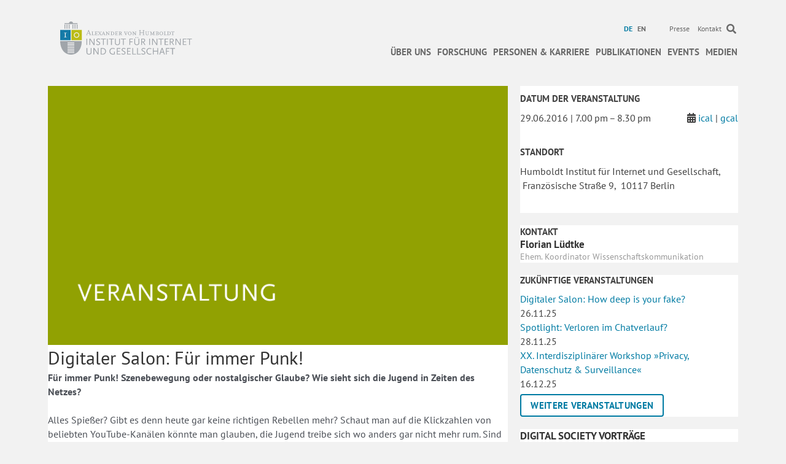

--- FILE ---
content_type: text/html; charset=UTF-8
request_url: https://www.hiig.de/events/digitaler-salon-fuer-immer-punk/
body_size: 19534
content:
<!DOCTYPE html><html
lang=de-DE><head><meta
charset="UTF-8"><meta
name='viewport' content='width=device-width, initial-scale=1.0'><meta
http-equiv='X-UA-Compatible' content='IE=edge'><link
rel=profile href=https://gmpg.org/xfn/11><link
rel=pingback href>
<!--[if lt IE 9]> <script src=https://www.hiig.de/wp-content/themes/bb-theme/js/html5shiv.js></script> <script src=https://www.hiig.de/wp-content/themes/bb-theme/js/respond.min.js></script> <![endif]--><meta
name='robots' content='index, follow, max-image-preview:large, max-snippet:-1, max-video-preview:-1'><link
rel=alternate hreflang=de href=https://www.hiig.de/events/digitaler-salon-fuer-immer-punk/ ><link
rel=alternate hreflang=en href=https://www.hiig.de/en/events/digitaler-salon-forever-punk/ ><link
rel=alternate hreflang=x href=https://www.hiig.de/events/digitaler-salon-fuer-immer-punk/ ><title>Digitaler Salon: Für immer Punk! &#8211; HIIG</title><link
rel=canonical href=https://www.hiig.de/events/digitaler-salon-fuer-immer-punk/ ><meta
property="og:locale" content="de_DE"><meta
property="og:type" content="article"><meta
property="og:title" content="Digitaler Salon: Für immer Punk! &#8211; HIIG"><meta
property="og:description" content="Für immer Punk! Szenebewegung oder nostalgischer Glaube? Wie sieht sich die Jugend in Zeiten des Netzes?Alles Spießer? Gibt es denn heute gar keine richtigen Rebellen mehr? Schaut man auf die Klickzahlen von beliebten YouTube-Kanälen könnte man glauben, die Jugend treibe sich wo anders gar nicht mehr rum. Sind Teenie-Stars auf Youtube also beliebter geworden als&hellip;"><meta
property="og:url" content="https://www.hiig.de/events/digitaler-salon-fuer-immer-punk/"><meta
property="og:site_name" content="HIIG"><meta
property="article:modified_time" content="2023-12-20T14:55:39+00:00"><meta
property="og:image" content="https://www.hiig.de/wp-content/uploads/2016/04/punk_16x9.png"><meta
property="og:image:width" content="900"><meta
property="og:image:height" content="506"><meta
property="og:image:type" content="image/png"><meta
name="twitter:card" content="summary_large_image"><meta
name="twitter:label1" content="Geschätzte Lesezeit"><meta
name="twitter:data1" content="1 Minute"><link
rel=dns-prefetch href=//pro.fontawesome.com><link
rel=alternate type=application/rss+xml title="HIIG &raquo; Feed" href=https://www.hiig.de/feed/ ><link
rel=alternate type=application/rss+xml title="HIIG &raquo; Kommentar-Feed" href=https://www.hiig.de/comments/feed/ ><link
rel=alternate type=application/rss+xml title="HIIG &raquo; Digitaler Salon: Für immer Punk! Kommentar-Feed" href=https://www.hiig.de/events/digitaler-salon-fuer-immer-punk/feed/ > <script>window._wpemojiSettings={"baseUrl":"https:\/\/s.w.org\/images\/core\/emoji\/15.0.3\/72x72\/","ext":".png","svgUrl":"https:\/\/s.w.org\/images\/core\/emoji\/15.0.3\/svg\/","svgExt":".svg","source":{"concatemoji":"https:\/\/www.hiig.de\/wp-includes\/js\/wp-emoji-release.min.js?ver=6.6.1"}};
/*! This file is auto-generated */
!function(i,n){var o,s,e;function c(e){try{var t={supportTests:e,timestamp:(new Date).valueOf()};sessionStorage.setItem(o,JSON.stringify(t))}catch(e){}}function p(e,t,n){e.clearRect(0,0,e.canvas.width,e.canvas.height),e.fillText(t,0,0);var t=new Uint32Array(e.getImageData(0,0,e.canvas.width,e.canvas.height).data),r=(e.clearRect(0,0,e.canvas.width,e.canvas.height),e.fillText(n,0,0),new Uint32Array(e.getImageData(0,0,e.canvas.width,e.canvas.height).data));return t.every(function(e,t){return e===r[t]})}function u(e,t,n){switch(t){case"flag":return n(e,"\ud83c\udff3\ufe0f\u200d\u26a7\ufe0f","\ud83c\udff3\ufe0f\u200b\u26a7\ufe0f")?!1:!n(e,"\ud83c\uddfa\ud83c\uddf3","\ud83c\uddfa\u200b\ud83c\uddf3")&&!n(e,"\ud83c\udff4\udb40\udc67\udb40\udc62\udb40\udc65\udb40\udc6e\udb40\udc67\udb40\udc7f","\ud83c\udff4\u200b\udb40\udc67\u200b\udb40\udc62\u200b\udb40\udc65\u200b\udb40\udc6e\u200b\udb40\udc67\u200b\udb40\udc7f");case"emoji":return!n(e,"\ud83d\udc26\u200d\u2b1b","\ud83d\udc26\u200b\u2b1b")}return!1}function f(e,t,n){var r="undefined"!=typeof WorkerGlobalScope&&self instanceof WorkerGlobalScope?new OffscreenCanvas(300,150):i.createElement("canvas"),a=r.getContext("2d",{willReadFrequently:!0}),o=(a.textBaseline="top",a.font="600 32px Arial",{});return e.forEach(function(e){o[e]=t(a,e,n)}),o}function t(e){var t=i.createElement("script");t.src=e,t.defer=!0,i.head.appendChild(t)}"undefined"!=typeof Promise&&(o="wpEmojiSettingsSupports",s=["flag","emoji"],n.supports={everything:!0,everythingExceptFlag:!0},e=new Promise(function(e){i.addEventListener("DOMContentLoaded",e,{once:!0})}),new Promise(function(t){var n=function(){try{var e=JSON.parse(sessionStorage.getItem(o));if("object"==typeof e&&"number"==typeof e.timestamp&&(new Date).valueOf()<e.timestamp+604800&&"object"==typeof e.supportTests)return e.supportTests}catch(e){}return null}();if(!n){if("undefined"!=typeof Worker&&"undefined"!=typeof OffscreenCanvas&&"undefined"!=typeof URL&&URL.createObjectURL&&"undefined"!=typeof Blob)try{var e="postMessage("+f.toString()+"("+[JSON.stringify(s),u.toString(),p.toString()].join(",")+"));",r=new Blob([e],{type:"text/javascript"}),a=new Worker(URL.createObjectURL(r),{name:"wpTestEmojiSupports"});return void(a.onmessage=function(e){c(n=e.data),a.terminate(),t(n)})}catch(e){}c(n=f(s,u,p))}t(n)}).then(function(e){for(var t in e)n.supports[t]=e[t],n.supports.everything=n.supports.everything&&n.supports[t],"flag"!==t&&(n.supports.everythingExceptFlag=n.supports.everythingExceptFlag&&n.supports[t]);n.supports.everythingExceptFlag=n.supports.everythingExceptFlag&&!n.supports.flag,n.DOMReady=!1,n.readyCallback=function(){n.DOMReady=!0}}).then(function(){return e}).then(function(){var e;n.supports.everything||(n.readyCallback(),(e=n.source||{}).concatemoji?t(e.concatemoji):e.wpemoji&&e.twemoji&&(t(e.twemoji),t(e.wpemoji)))}))}((window,document),window._wpemojiSettings);</script> <style id=wp-emoji-styles-inline-css>img.wp-smiley,img.emoji{display:inline !important;border:none !important;box-shadow:none !important;height:1em !important;width:1em !important;margin:0 .07em !important;vertical-align:-.1em !important;background:none !important;padding:0 !important;}</style><link
rel=stylesheet href=https://www.hiig.de/wp-content/cache/minify/a5ff7.css media=all><style id=wp-block-library-theme-inline-css>.wp-block-audio :where(figcaption){color:#555;font-size:13px;text-align:center;}.is-dark-theme .wp-block-audio :where(figcaption){color:#ffffffa6;}.wp-block-audio{margin:0 0 1em;}.wp-block-code{border:1px solid #ccc;border-radius:4px;font-family:Menlo,Consolas,monaco,monospace;padding:.8em 1em;}.wp-block-embed :where(figcaption){color:#555;font-size:13px;text-align:center;}.is-dark-theme .wp-block-embed :where(figcaption){color:#ffffffa6;}.wp-block-embed{margin:0 0 1em;}.blocks-gallery-caption{color:#555;font-size:13px;text-align:center;}.is-dark-theme .blocks-gallery-caption{color:#ffffffa6;}:root :where(.wp-block-image figcaption){color:#555;font-size:13px;text-align:center;}.is-dark-theme :root :where(.wp-block-image figcaption){color:#ffffffa6;}.wp-block-image{margin:0 0 1em;}.wp-block-pullquote{border-bottom:4px solid;border-top:4px solid;color:currentColor;margin-bottom:1.75em;}.wp-block-pullquote cite,.wp-block-pullquote footer,.wp-block-pullquote__citation{color:currentColor;font-size:.8125em;font-style:normal;text-transform:uppercase;}.wp-block-quote{border-left:.25em solid;margin:0 0 1.75em;padding-left:1em;}.wp-block-quote cite,.wp-block-quote footer{color:currentColor;font-size:.8125em;font-style:normal;position:relative;}.wp-block-quote.has-text-align-right{border-left:none;border-right:.25em solid;padding-left:0;padding-right:1em;}.wp-block-quote.has-text-align-center{border:none;padding-left:0;}.wp-block-quote.is-large,.wp-block-quote.is-style-large,.wp-block-quote.is-style-plain{border:none;}.wp-block-search .wp-block-search__label{font-weight:700;}.wp-block-search__button{border:1px solid #ccc;padding:.375em .625em;}:where(.wp-block-group.has-background){padding:1.25em 2.375em;}.wp-block-separator.has-css-opacity{opacity:.4;}.wp-block-separator{border:none;border-bottom:2px solid;margin-left:auto;margin-right:auto;}.wp-block-separator.has-alpha-channel-opacity{opacity:1;}.wp-block-separator:not(.is-style-wide):not(.is-style-dots){width:100px;}.wp-block-separator.has-background:not(.is-style-dots){border-bottom:none;height:1px;}.wp-block-separator.has-background:not(.is-style-wide):not(.is-style-dots){height:2px;}.wp-block-table{margin:0 0 1em;}.wp-block-table td,.wp-block-table th{word-break:normal;}.wp-block-table :where(figcaption){color:#555;font-size:13px;text-align:center;}.is-dark-theme .wp-block-table :where(figcaption){color:#ffffffa6;}.wp-block-video :where(figcaption){color:#555;font-size:13px;text-align:center;}.is-dark-theme .wp-block-video :where(figcaption){color:#ffffffa6;}.wp-block-video{margin:0 0 1em;}:root :where(.wp-block-template-part.has-background){margin-bottom:0;margin-top:0;padding:1.25em 2.375em;}</style><style id=classic-theme-styles-inline-css>/*! This file is auto-generated*/.wp-block-button__link{color:#fff;background-color:#32373c;border-radius:9999px;box-shadow:none;text-decoration:none;padding:calc(.667em + 2px) calc(1.333em + 2px);font-size:1.125em;}.wp-block-file__button{background:#32373c;color:#fff;text-decoration:none;}</style><style id=global-styles-inline-css>/*<![CDATA[*/:root{--wp--preset--aspect-ratio--square:1;--wp--preset--aspect-ratio--4-3:4/3;--wp--preset--aspect-ratio--3-4:3/4;--wp--preset--aspect-ratio--3-2:3/2;--wp--preset--aspect-ratio--2-3:2/3;--wp--preset--aspect-ratio--16-9:16/9;--wp--preset--aspect-ratio--9-16:9/16;--wp--preset--color--black:#000000;--wp--preset--color--cyan-bluish-gray:#abb8c3;--wp--preset--color--white:#ffffff;--wp--preset--color--pale-pink:#f78da7;--wp--preset--color--vivid-red:#cf2e2e;--wp--preset--color--luminous-vivid-orange:#ff6900;--wp--preset--color--luminous-vivid-amber:#fcb900;--wp--preset--color--light-green-cyan:#7bdcb5;--wp--preset--color--vivid-green-cyan:#00d084;--wp--preset--color--pale-cyan-blue:#8ed1fc;--wp--preset--color--vivid-cyan-blue:#0693e3;--wp--preset--color--vivid-purple:#9b51e0;--wp--preset--gradient--vivid-cyan-blue-to-vivid-purple:linear-gradient(135deg,rgba(6,147,227,1) 0%,rgb(155,81,224) 100%);--wp--preset--gradient--light-green-cyan-to-vivid-green-cyan:linear-gradient(135deg,rgb(122,220,180) 0%,rgb(0,208,130) 100%);--wp--preset--gradient--luminous-vivid-amber-to-luminous-vivid-orange:linear-gradient(135deg,rgba(252,185,0,1) 0%,rgba(255,105,0,1) 100%);--wp--preset--gradient--luminous-vivid-orange-to-vivid-red:linear-gradient(135deg,rgba(255,105,0,1) 0%,rgb(207,46,46) 100%);--wp--preset--gradient--very-light-gray-to-cyan-bluish-gray:linear-gradient(135deg,rgb(238,238,238) 0%,rgb(169,184,195) 100%);--wp--preset--gradient--cool-to-warm-spectrum:linear-gradient(135deg,rgb(74,234,220) 0%,rgb(151,120,209) 20%,rgb(207,42,186) 40%,rgb(238,44,130) 60%,rgb(251,105,98) 80%,rgb(254,248,76) 100%);--wp--preset--gradient--blush-light-purple:linear-gradient(135deg,rgb(255,206,236) 0%,rgb(152,150,240) 100%);--wp--preset--gradient--blush-bordeaux:linear-gradient(135deg,rgb(254,205,165) 0%,rgb(254,45,45) 50%,rgb(107,0,62) 100%);--wp--preset--gradient--luminous-dusk:linear-gradient(135deg,rgb(255,203,112) 0%,rgb(199,81,192) 50%,rgb(65,88,208) 100%);--wp--preset--gradient--pale-ocean:linear-gradient(135deg,rgb(255,245,203) 0%,rgb(182,227,212) 50%,rgb(51,167,181) 100%);--wp--preset--gradient--electric-grass:linear-gradient(135deg,rgb(202,248,128) 0%,rgb(113,206,126) 100%);--wp--preset--gradient--midnight:linear-gradient(135deg,rgb(2,3,129) 0%,rgb(40,116,252) 100%);--wp--preset--font-size--small:13px;--wp--preset--font-size--medium:20px;--wp--preset--font-size--large:36px;--wp--preset--font-size--x-large:42px;--wp--preset--spacing--20:.44rem;--wp--preset--spacing--30:.67rem;--wp--preset--spacing--40:1rem;--wp--preset--spacing--50:1.5rem;--wp--preset--spacing--60:2.25rem;--wp--preset--spacing--70:3.38rem;--wp--preset--spacing--80:5.06rem;--wp--preset--shadow--natural:6px 6px 9px rgba(0,0,0,0.2);--wp--preset--shadow--deep:12px 12px 50px rgba(0,0,0,0.4);--wp--preset--shadow--sharp:6px 6px 0 rgba(0,0,0,0.2);--wp--preset--shadow--outlined:6px 6px 0 -3px rgba(255,255,255,1),6px 6px rgba(0,0,0,1);--wp--preset--shadow--crisp:6px 6px 0 rgba(0,0,0,1);}:where(.is-layout-flex){gap:.5em;}:where(.is-layout-grid){gap:.5em;}body .is-layout-flex{display:flex;}.is-layout-flex{flex-wrap:wrap;align-items:center;}.is-layout-flex > :is(*,div){margin:0;}body .is-layout-grid{display:grid;}.is-layout-grid > :is(*,div){margin:0;}:where(.wp-block-columns.is-layout-flex){gap:2em;}:where(.wp-block-columns.is-layout-grid){gap:2em;}:where(.wp-block-post-template.is-layout-flex){gap:1.25em;}:where(.wp-block-post-template.is-layout-grid){gap:1.25em;}.has-black-color{color:var(--wp--preset--color--black) !important;}.has-cyan-bluish-gray-color{color:var(--wp--preset--color--cyan-bluish-gray) !important;}.has-white-color{color:var(--wp--preset--color--white) !important;}.has-pale-pink-color{color:var(--wp--preset--color--pale-pink) !important;}.has-vivid-red-color{color:var(--wp--preset--color--vivid-red) !important;}.has-luminous-vivid-orange-color{color:var(--wp--preset--color--luminous-vivid-orange) !important;}.has-luminous-vivid-amber-color{color:var(--wp--preset--color--luminous-vivid-amber) !important;}.has-light-green-cyan-color{color:var(--wp--preset--color--light-green-cyan) !important;}.has-vivid-green-cyan-color{color:var(--wp--preset--color--vivid-green-cyan) !important;}.has-pale-cyan-blue-color{color:var(--wp--preset--color--pale-cyan-blue) !important;}.has-vivid-cyan-blue-color{color:var(--wp--preset--color--vivid-cyan-blue) !important;}.has-vivid-purple-color{color:var(--wp--preset--color--vivid-purple) !important;}.has-black-background-color{background-color:var(--wp--preset--color--black) !important;}.has-cyan-bluish-gray-background-color{background-color:var(--wp--preset--color--cyan-bluish-gray) !important;}.has-white-background-color{background-color:var(--wp--preset--color--white) !important;}.has-pale-pink-background-color{background-color:var(--wp--preset--color--pale-pink) !important;}.has-vivid-red-background-color{background-color:var(--wp--preset--color--vivid-red) !important;}.has-luminous-vivid-orange-background-color{background-color:var(--wp--preset--color--luminous-vivid-orange) !important;}.has-luminous-vivid-amber-background-color{background-color:var(--wp--preset--color--luminous-vivid-amber) !important;}.has-light-green-cyan-background-color{background-color:var(--wp--preset--color--light-green-cyan) !important;}.has-vivid-green-cyan-background-color{background-color:var(--wp--preset--color--vivid-green-cyan) !important;}.has-pale-cyan-blue-background-color{background-color:var(--wp--preset--color--pale-cyan-blue) !important;}.has-vivid-cyan-blue-background-color{background-color:var(--wp--preset--color--vivid-cyan-blue) !important;}.has-vivid-purple-background-color{background-color:var(--wp--preset--color--vivid-purple) !important;}.has-black-border-color{border-color:var(--wp--preset--color--black) !important;}.has-cyan-bluish-gray-border-color{border-color:var(--wp--preset--color--cyan-bluish-gray) !important;}.has-white-border-color{border-color:var(--wp--preset--color--white) !important;}.has-pale-pink-border-color{border-color:var(--wp--preset--color--pale-pink) !important;}.has-vivid-red-border-color{border-color:var(--wp--preset--color--vivid-red) !important;}.has-luminous-vivid-orange-border-color{border-color:var(--wp--preset--color--luminous-vivid-orange) !important;}.has-luminous-vivid-amber-border-color{border-color:var(--wp--preset--color--luminous-vivid-amber) !important;}.has-light-green-cyan-border-color{border-color:var(--wp--preset--color--light-green-cyan) !important;}.has-vivid-green-cyan-border-color{border-color:var(--wp--preset--color--vivid-green-cyan) !important;}.has-pale-cyan-blue-border-color{border-color:var(--wp--preset--color--pale-cyan-blue) !important;}.has-vivid-cyan-blue-border-color{border-color:var(--wp--preset--color--vivid-cyan-blue) !important;}.has-vivid-purple-border-color{border-color:var(--wp--preset--color--vivid-purple) !important;}.has-vivid-cyan-blue-to-vivid-purple-gradient-background{background:var(--wp--preset--gradient--vivid-cyan-blue-to-vivid-purple) !important;}.has-light-green-cyan-to-vivid-green-cyan-gradient-background{background:var(--wp--preset--gradient--light-green-cyan-to-vivid-green-cyan) !important;}.has-luminous-vivid-amber-to-luminous-vivid-orange-gradient-background{background:var(--wp--preset--gradient--luminous-vivid-amber-to-luminous-vivid-orange) !important;}.has-luminous-vivid-orange-to-vivid-red-gradient-background{background:var(--wp--preset--gradient--luminous-vivid-orange-to-vivid-red) !important;}.has-very-light-gray-to-cyan-bluish-gray-gradient-background{background:var(--wp--preset--gradient--very-light-gray-to-cyan-bluish-gray) !important;}.has-cool-to-warm-spectrum-gradient-background{background:var(--wp--preset--gradient--cool-to-warm-spectrum) !important;}.has-blush-light-purple-gradient-background{background:var(--wp--preset--gradient--blush-light-purple) !important;}.has-blush-bordeaux-gradient-background{background:var(--wp--preset--gradient--blush-bordeaux) !important;}.has-luminous-dusk-gradient-background{background:var(--wp--preset--gradient--luminous-dusk) !important;}.has-pale-ocean-gradient-background{background:var(--wp--preset--gradient--pale-ocean) !important;}.has-electric-grass-gradient-background{background:var(--wp--preset--gradient--electric-grass) !important;}.has-midnight-gradient-background{background:var(--wp--preset--gradient--midnight) !important;}.has-small-font-size{font-size:var(--wp--preset--font-size--small) !important;}.has-medium-font-size{font-size:var(--wp--preset--font-size--medium) !important;}.has-large-font-size{font-size:var(--wp--preset--font-size--large) !important;}.has-x-large-font-size{font-size:var(--wp--preset--font-size--x-large) !important;}:where(.wp-block-post-template.is-layout-flex){gap:1.25em;}:where(.wp-block-post-template.is-layout-grid){gap:1.25em;}:where(.wp-block-columns.is-layout-flex){gap:2em;}:where(.wp-block-columns.is-layout-grid){gap:2em;}:root :where(.wp-block-pullquote){font-size:1.5em;line-height:1.6;}/*]]>*/</style><link
rel=stylesheet href=https://www.hiig.de/wp-content/cache/minify/d64c6.css media=all><style id=wpml-legacy-horizontal-list-0-inline-css>.wpml-ls-sidebars-footer-col,.wpml-ls-sidebars-footer-col .wpml-ls-sub-menu,.wpml-ls-sidebars-footer-col a{border-color:#cdcdcd;}.wpml-ls-sidebars-footer-col a,.wpml-ls-sidebars-footer-col .wpml-ls-sub-menu a,.wpml-ls-sidebars-footer-col .wpml-ls-sub-menu a:link,.wpml-ls-sidebars-footer-col li:not(.wpml-ls-current-language) .wpml-ls-link,.wpml-ls-sidebars-footer-col li:not(.wpml-ls-current-language) .wpml-ls-link:link{color:#444444;background-color:#ffffff;}.wpml-ls-sidebars-footer-col .wpml-ls-sub-menu a:hover,.wpml-ls-sidebars-footer-col .wpml-ls-sub-menu a:focus,.wpml-ls-sidebars-footer-col .wpml-ls-sub-menu a:link:hover,.wpml-ls-sidebars-footer-col .wpml-ls-sub-menu a:link:focus{color:#000000;background-color:#eeeeee;}.wpml-ls-sidebars-footer-col .wpml-ls-current-language > a{color:#444444;background-color:#ffffff;}.wpml-ls-sidebars-footer-col .wpml-ls-current-language:hover>a,.wpml-ls-sidebars-footer-col .wpml-ls-current-language>a:focus{color:#000000;background-color:#eeeeee;}.wpml-ls-statics-shortcode_actions,.wpml-ls-statics-shortcode_actions .wpml-ls-sub-menu,.wpml-ls-statics-shortcode_actions a{border-color:#cdcdcd;}.wpml-ls-statics-shortcode_actions a,.wpml-ls-statics-shortcode_actions .wpml-ls-sub-menu a,.wpml-ls-statics-shortcode_actions .wpml-ls-sub-menu a:link,.wpml-ls-statics-shortcode_actions li:not(.wpml-ls-current-language) .wpml-ls-link,.wpml-ls-statics-shortcode_actions li:not(.wpml-ls-current-language) .wpml-ls-link:link{color:#444444;background-color:#ffffff;}.wpml-ls-statics-shortcode_actions .wpml-ls-sub-menu a:hover,.wpml-ls-statics-shortcode_actions .wpml-ls-sub-menu a:focus,.wpml-ls-statics-shortcode_actions .wpml-ls-sub-menu a:link:hover,.wpml-ls-statics-shortcode_actions .wpml-ls-sub-menu a:link:focus{color:#000000;background-color:#eeeeee;}.wpml-ls-statics-shortcode_actions .wpml-ls-current-language > a{color:#444444;background-color:#ffffff;}.wpml-ls-statics-shortcode_actions .wpml-ls-current-language:hover>a,.wpml-ls-statics-shortcode_actions .wpml-ls-current-language>a:focus{color:#000000;background-color:#eeeeee;}</style><link
rel=stylesheet href=https://www.hiig.de/wp-content/cache/minify/12415.css media=all><style id=wpml-menu-item-0-inline-css>.wpml-ls-slot-42.wpml-ls-current-language,.wpml-ls-slot-42.wpml-ls-current-language a,.wpml-ls-slot-42.wpml-ls-current-language a:visited{color:#007ba3;}</style><link
rel=stylesheet href=https://www.hiig.de/wp-content/cache/minify/eb08e.css media=all><link
rel=stylesheet id=font-awesome-5-css href='https://pro.fontawesome.com/releases/v5.15.4/css/all.css?ver=2.9.1' media=all><link
rel=stylesheet href=https://www.hiig.de/wp-content/cache/minify/fa83d.css media=all> <script src="https://www.hiig.de/wp-includes/js/jquery/jquery.min.js?ver=3.7.1" id=jquery-core-js></script> <script src="https://www.hiig.de/wp-includes/js/jquery/jquery-migrate.min.js?ver=3.4.1" id=jquery-migrate-js></script> <script src="https://www.hiig.de/wp-includes/js/jquery/ui/core.min.js?ver=1.13.3" id=jquery-ui-core-js></script> <script src="https://www.hiig.de/wp-includes/js/jquery/ui/mouse.min.js?ver=1.13.3" id=jquery-ui-mouse-js></script> <script src="https://www.hiig.de/wp-includes/js/jquery/ui/sortable.min.js?ver=1.13.3" id=jquery-ui-sortable-js></script> <script src="https://www.hiig.de/wp-includes/js/jquery/ui/datepicker.min.js?ver=1.13.3" id=jquery-ui-datepicker-js></script> <script id=jquery-ui-datepicker-js-after>jQuery(function(jQuery){jQuery.datepicker.setDefaults({"closeText":"Schlie\u00dfen","currentText":"Heute","monthNames":["Januar","Februar","M\u00e4rz","April","Mai","Juni","Juli","August","September","Oktober","November","Dezember"],"monthNamesShort":["Jan","Feb","Mrz","Apr","Mai","Jun","Jul","Aug","Sep","Okt","Nov","Dez"],"nextText":"Weiter","prevText":"Vorherige","dayNames":["Sonntag","Montag","Dienstag","Mittwoch","Donnerstag","Freitag","Samstag"],"dayNamesShort":["So","Mo","Di","Mi","Do","Fr","Sa"],"dayNamesMin":["S","M","D","M","D","F","S"],"dateFormat":"d MM yy","firstDay":1,"isRTL":false});});</script> <script src="https://www.hiig.de/wp-includes/js/jquery/ui/resizable.min.js?ver=1.13.3" id=jquery-ui-resizable-js></script> <script src="https://www.hiig.de/wp-includes/js/jquery/ui/draggable.min.js?ver=1.13.3" id=jquery-ui-draggable-js></script> <script src="https://www.hiig.de/wp-includes/js/jquery/ui/controlgroup.min.js?ver=1.13.3" id=jquery-ui-controlgroup-js></script> <script src="https://www.hiig.de/wp-includes/js/jquery/ui/checkboxradio.min.js?ver=1.13.3" id=jquery-ui-checkboxradio-js></script> <script src="https://www.hiig.de/wp-includes/js/jquery/ui/button.min.js?ver=1.13.3" id=jquery-ui-button-js></script> <script src="https://www.hiig.de/wp-includes/js/jquery/ui/dialog.min.js?ver=1.13.3" id=jquery-ui-dialog-js></script> <script id=events-manager-js-extra>var EM={"ajaxurl":"https:\/\/www.hiig.de\/wp-admin\/admin-ajax.php?em_lang=de_DE&lang=de","locationajaxurl":"https:\/\/www.hiig.de\/wp-admin\/admin-ajax.php?action=locations_search&em_lang=de_DE&lang=de","firstDay":"1","locale":"de","dateFormat":"yy-mm-dd","ui_css":"https:\/\/www.hiig.de\/wp-content\/plugins\/events-manager\/includes\/css\/jquery-ui\/build.min.css","show24hours":"1","is_ssl":"1","autocomplete_limit":"10","calendar":{"breakpoints":{"small":560,"medium":908,"large":false}},"phone":"","datepicker":{"format":"d.m.Y","locale":"de"},"search":{"breakpoints":{"small":650,"medium":850,"full":false}},"url":"https:\/\/www.hiig.de\/wp-content\/plugins\/events-manager","bookingInProgress":"Please wait while the booking is being submitted.","tickets_save":"Save Ticket","bookingajaxurl":"https:\/\/www.hiig.de\/wp-admin\/admin-ajax.php?em_lang=de_DE&lang=de","bookings_export_save":"Export Bookings","bookings_settings_save":"Save Settings","booking_delete":"Are you sure you want to delete?","booking_offset":"30","bookings":{"submit_button":{"text":{"default":"Submit","free":"Submit","payment":"Submit","processing":"Processing ..."}},"update_listener":""},"bb_full":"Sold Out","bb_book":"Jetzt reservieren","bb_booking":"Reservierung ...","bb_booked":"Reservierung \u00fcbergeben","bb_error":"Reservierung Fehler. Nochmal versuchen?","bb_cancel":"Stornieren","bb_canceling":"Stornieren...","bb_cancelled":"Abgesagt","bb_cancel_error":"Stornierung Fehler. Nochmal versuchen?","txt_search":"Suche","txt_searching":"Searching...","txt_loading":"Loading...","cache":"1","api_nonce":"715838fe66","attendance_api_url":"https:\/\/www.hiig.de\/wp-json\/events-manager\/v1\/attendance"};</script> <script src="https://www.hiig.de/wp-content/plugins/events-manager/includes/js/events-manager.js?ver=6.5.2" id=events-manager-js></script> <script src="https://www.hiig.de/wp-content/plugins/events-manager/includes/external/flatpickr/l10n/de.js?ver=6.5.2" id=em-flatpickr-localization-js></script> <script src="https://www.hiig.de/wp-content/plugins/events-manager-pro/includes/js/events-manager-pro.js?ver=3.3.1" id=events-manager-pro-js></script> <script src="https://www.hiig.de/wp-content/plugins/hiig-tracking-dashboard/public/js/hiig-tracking-dashboard-public.js?ver=1.0.0" id=hiig-tracking-dashboard-js></script> <script src="https://www.hiig.de/wp-content/plugins/hiig/public/js/hiig-public.js?ver=1.0.0" id=hiig-js></script> <script src="https://www.hiig.de/wp-content/plugins/hiig/public/js/responsivelyLazy.min.js?ver=1.0.0" id=responsivelyLazy-js-js></script> <script src="https://www.hiig.de/wp-content/plugins/photospace/jquery.galleriffic.js?ver=6.6.1" id=galleriffic-js></script> <link
rel=https://api.w.org/ href=https://www.hiig.de/wp-json/ ><meta
name="generator" content="WordPress 6.6.1"><link
rel=shortlink href='https://www.hiig.de/?p=27165'><link
rel=alternate title="oEmbed (JSON)" type=application/json+oembed href="https://www.hiig.de/wp-json/oembed/1.0/embed?url=https%3A%2F%2Fwww.hiig.de%2Fevents%2Fdigitaler-salon-fuer-immer-punk%2F"><link
rel=alternate title="oEmbed (XML)" type=text/xml+oembed href="https://www.hiig.de/wp-json/oembed/1.0/embed?url=https%3A%2F%2Fwww.hiig.de%2Fevents%2Fdigitaler-salon-fuer-immer-punk%2F&#038;format=xml"><meta
name="generator" content="WPML ver:4.7.6 stt:1,3;"> <script>var bb_powerpack={version:'2.40.2',getAjaxUrl:function(){return atob('aHR0cHM6Ly93d3cuaGlpZy5kZS93cC1hZG1pbi9hZG1pbi1hamF4LnBocA==');},callback:function(){},mapMarkerData:{},post_id:'27165',search_term:'',current_page:'https://www.hiig.de/events/digitaler-salon-fuer-immer-punk/',conditionals:{is_front_page:false,is_home:false,is_archive:false,is_tax:false,is_author:false,current_author:false,is_search:false,}};</script> <style>.photospace .thumnail_col a.pageLink{width:50px;height:50px;}.photospace .gal_content,.photospace .loader,.photospace .slideshow a.advance-link{width:550px;}.photospace{width:600px;height:360px;}.photospace ul.thumbs li{margin-bottom:100px !important;margin-right:100px !important;}.photospace .loader{height:180px;width:550px;}.photospace .slideshow a.advance-link,.photospace .slideshow span.image-wrapper{height:360px;}.photospace .slideshow-container{height:360px;}.photospace .thumnail_col{display:none !important;}</style><style>/*<![CDATA[*/.em-coupon-code-fields{margin-bottom:15px;}.em .em-coupon-code-fields div.input-wrap.em-coupon-code-wrap{margin-bottom:0 !important;}input.em-coupon-code.loading{background:var(--icon-spinner) calc(100% - 10px) 50% no-repeat !important;background-size:22px !important;}.em-coupon-message{display:inline-block;margin:0;}.em-coupon-success{color:green;margin:7px 5px;}.em-coupon-error{color:red;}.em-cart-coupons-form .em-coupon-message{margin:0 20px 0 0;}.em-coupon-error .em-icon{background-color:red;-webkit-mask-image:var(--icon-cross-circle);mask-image:var(--icon-cross-circle);}.em-coupon-success .em-icon{background-color:green;-webkit-mask-image:var(--icon-checkmark-circle);mask-image:var(--icon-checkmark-circle);}/*]]>*/</style> <script type=application/ld+json class=saswp-schema-markup-output>[{"@context":"https:\/\/schema.org\/","@type":"BreadcrumbList","@id":"https:\/\/www.hiig.de\/events\/digitaler-salon-fuer-immer-punk\/#breadcrumb","itemListElement":[{"@type":"ListItem","position":1,"item":{"@id":"https:\/\/www.hiig.de","name":"HIIG"}},{"@type":"ListItem","position":2,"item":{"@id":"https:\/\/www.hiig.de\/events\/","name":"Events"}},{"@type":"ListItem","position":3,"item":{"@id":"https:\/\/www.hiig.de\/events\/digitaler-salon-fuer-immer-punk\/","name":"Digitaler Salon: F\u00fcr immer Punk!"}}]},{"@context":"https:\/\/schema.org\/","@type":"Event","@id":"https:\/\/www.hiig.de\/events\/digitaler-salon-fuer-immer-punk\/#event","url":"https:\/\/www.hiig.de\/events\/digitaler-salon-fuer-immer-punk\/","name":"Digitaler Salon: F\u00fcr immer Punk!","description":"F\u00fcr immer Punk! Szenebewegung oder nostalgischer Glaube? Wie sieht sich die Jugend in Zeiten des Netzes?Alles Spie\u00dfer? Gibt es denn heute gar keine richtigen Rebellen mehr? Schaut man auf die Klickzahlen von beliebten YouTube-Kan\u00e4len k\u00f6nnte man glauben, die Jugend treibe sich wo anders gar nicht mehr rum. Sind Teenie-Stars auf Youtube also beliebter geworden als Rockidolen live on stage? Schon vor einigen Jahren war das TV-Programm von vorgestern und ein Leben ohne Smartphone f\u00fcr die j\u00fcngere Generation nicht mehr wegzudenken. Doch hat sich YouTube weiterentwickelt und entdecken junge Menschen auch dessen politische Seite? Wir wollen die Jugend in Zeiten des Netzes zu Wort kommen lassen und fragen: Wo sind die Punks im Netz zwischen Bibi, LeFloid und Dattelt\u00e4tern?\r\n\r\n\r\n\r\nDIGITALER SALON |\u00a0F\u00fcr immer Punk!\r\n29.06.2016 | 19.00 Uhr | HIIG | Franz\u00f6sische Stra\u00dfe 9 | 10117 Berlin\r\nKatja Weber von DRadio Wissen diskutierte mit\r\n\r\n\tSchorsch Kamerun, Punk, S\u00e4nger &amp; Autor\r\n\tGabriele Rohmann, Leiterin des\u00a0Archiv der Jugendkulturen e.V.\r\n\tTarik Tesfu, Video-Blogger,\u00a0Tariks Genderkrise\r\n\tCharly, ist 15, zockt gerne, mag Einh\u00f6rner und ist im Beirat der Tincon.\r\n\r\n\r\n\r\n\r\nDer Digitale Salon \u00f6ffnet ab 18:30 Uhr seine T\u00fcren. Ab 19:00 Uhr wird die Sendung live auf\u00a0hiig.de\u00a0\u00fcbertragen. Dann hei\u00dft es mitmachen \u2013 vor Ort und per Twitter via\u00a0#DigSal. Der Digitale Salon findet jeden letzten Mittwoch im Monat unter einer anderen Fragestellung statt. Aufzeichnungen vergangener Digitaler Salons und mehr Informationen finden Sie unter\u00a0www.hiig.de\/DigSal.\r\n\r\nTweets about #DigSal","location":[[],{"@type":"Place","name":"","address":{"streetAddress":"","addressLocality":"","addressRegion":"","postalCode":"","addressCountry":"Germany"}}],"startDate":"2016-06-29T00:00:00+02:00","endDate":"2016-06-29T00:00:00+02:00","image":{"@type":"ImageObject","url":"https:\/\/www.hiig.de\/wp-content\/uploads\/2023\/12\/event_de_generic.png","width":900,"height":506},"performer":{"name":"HIIG"},"offers":{"availability":"LimitedAvailability","validFrom":"2016-06-29","url":"https:\/\/www.hiig.de\/events\/digitaler-salon-fuer-immer-punk\/"}}]</script> <link
rel=icon href=https://www.hiig.de/wp-content/uploads/2017/10/cropped-favicon-32x32.png sizes=32x32><link
rel=icon href=https://www.hiig.de/wp-content/uploads/2017/10/cropped-favicon-192x192.png sizes=192x192><link
rel=apple-touch-icon href=https://www.hiig.de/wp-content/uploads/2017/10/cropped-favicon-180x180.png><meta
name="msapplication-TileImage" content="https://www.hiig.de/wp-content/uploads/2017/10/cropped-favicon-270x270.png">
 <script>var _paq=_paq||[];_paq.push(['trackPageView']);_paq.push(['enableLinkTracking']);(function(){var u="https://piwik.hiig.de/";_paq.push(['setTrackerUrl',u+'piwik.php']);_paq.push(['setSiteId','7']);var d=document,g=d.createElement('script'),s=d.getElementsByTagName('script')[0];g.type='text/javascript';g.async=true;g.defer=true;g.src=u+'piwik.js';s.parentNode.insertBefore(g,s);})();</script> </head><body
class="event-template-default single single-event postid-27165 fl-builder-2-9-1 fl-themer-1-4-8 fl-theme-1-7-12-1 fl-no-js fl-theme-builder-footer fl-theme-builder-footer-footer-de fl-theme-builder-singular fl-theme-builder-singular-event-detail-de fl-framework-bootstrap fl-preset-default fl-full-width"  >
<a
aria-label="Zum Inhalt springen" class=fl-screen-reader-text href=#fl-main-content>Zum Inhalt springen</a><div
class=fl-page><header
class="fl-page-header fl-page-header-fixed fl-page-nav-right fl-page-nav-toggle-icon fl-page-nav-toggle-visible-mobile"><div
class=fl-page-header-wrap><div
class="fl-page-header-container container"><div
class="fl-page-header-row row"><div
class="fl-page-logo-wrap col-md-3 col-sm-12"><div
class=fl-page-header-logo>
<a
href=https://www.hiig.de/ ><img
class=fl-logo-img loading=false data-no-lazy=1     src=https://www.hiig.de/wp-content/uploads/2018/04/002_Logo_RGB_schmal-02.svg data-retina title alt=HIIG><meta
content="HIIG"></a></div></div><div
class="fl-page-fixed-nav-wrap col-md-9 col-sm-12"><div
class=fl-page-nav-wrap><nav
class="fl-page-nav fl-nav navbar navbar-default" role=navigation aria-label="Header Menü">
<button
type=button class=navbar-toggle data-toggle=collapse data-target=.fl-page-nav-collapse>
<span><i
class="fas fa-bars" aria-hidden=true></i><span
class=sr-only>Menü</span></span>
</button><div
class="fl-page-nav-collapse collapse navbar-collapse"><ul
id=menu-hauptnavigation-mobil class="nav navbar-nav navbar-right hidden-md hidden-sm hidden-lg"><li
id=menu-item-51877 class="menu-item menu-item-type-post_type menu-item-object-page menu-item-has-children menu-item-51877"><a
href=https://www.hiig.de/das-institut/ >Über uns</a><ul
class=sub-menu>
<li
id=menu-item-51878 class="menu-item menu-item-type-post_type menu-item-object-page menu-item-51878"><a
href=https://www.hiig.de/das-institut/ >Institut</a></li>
<li
id=menu-item-51888 class="menu-item menu-item-type-custom menu-item-object-custom menu-item-51888"><a
href=https://www.hiig.de/wissenschaft-gesellschaft/ >Wissenschaft und Gesellschaft</a></li>
<li
id=menu-item-51889 class="menu-item menu-item-type-custom menu-item-object-custom menu-item-51889"><a
href=https://www.hiig.de/open-science/ >Open Science Prinzip</a></li>
<li
id=menu-item-51881 class="menu-item menu-item-type-post_type menu-item-object-page menu-item-51881"><a
href=https://www.hiig.de/network-of-centers/ >Globales Netzwerk für Internetforschung</a></li>
<li
id=menu-item-51879 class="menu-item menu-item-type-post_type menu-item-object-page menu-item-51879"><a
href=https://www.hiig.de/organisation/ >Struktur &#038; Organisation</a></li>
<li
id=menu-item-51880 class="menu-item menu-item-type-post_type menu-item-object-page menu-item-51880"><a
href=https://www.hiig.de/finanzierung/ >Finanzierung &#038; Förderung</a></li></ul>
</li>
<li
id=menu-item-51885 class="menu-item menu-item-type-post_type menu-item-object-page menu-item-has-children menu-item-51885"><a
href=https://www.hiig.de/forschung/ >Forschung</a><ul
class=sub-menu>
<li
id=menu-item-51887 class="menu-item menu-item-type-custom menu-item-object-custom menu-item-51887"><a
href=https://www.hiig.de/forschung/ >Programme, Gruppen &#038; Projekte</a></li>
<li
id=menu-item-92988 class="menu-item menu-item-type-custom menu-item-object-custom menu-item-92988"><a
href=/themen-im-fokus/ >Forschungsthemen im Fokus</a></li>
<li
id=menu-item-74033 class="menu-item menu-item-type-post_type menu-item-object-page menu-item-74033"><a
href=https://www.hiig.de/calls-de/ >Wissenschaftliche Ausschreibungen</a></li></ul>
</li>
<li
id=menu-item-51883 class="menu-item menu-item-type-post_type menu-item-object-page menu-item-has-children menu-item-51883"><a
href=https://www.hiig.de/personen/ >Personen &#038; Karriere</a><ul
class=sub-menu>
<li
id=menu-item-92989 class="menu-item menu-item-type-post_type menu-item-object-page menu-item-92989"><a
href=https://www.hiig.de/personen/ >Team</a></li>
<li
id=menu-item-51882 class="menu-item menu-item-type-post_type menu-item-object-page menu-item-51882"><a
href=https://www.hiig.de/offene-stellen/ >Stellenangebote</a></li>
<li
id=menu-item-92990 class="menu-item menu-item-type-post_type menu-item-object-page menu-item-92990"><a
href=https://www.hiig.de/forschungsaufenthalt/ >Forschungsaufenthalte</a></li></ul>
</li>
<li
id=menu-item-51890 class="menu-item menu-item-type-post_type menu-item-object-page menu-item-has-children menu-item-51890"><a
href=https://www.hiig.de/publikationen/ >Publikationen</a><ul
class=sub-menu>
<li
id=menu-item-52808 class="menu-item menu-item-type-custom menu-item-object-custom menu-item-52808"><a
href=/publikationen/ >Publikationsverzeichnis</a></li>
<li
id=menu-item-92986 class="menu-item menu-item-type-post_type menu-item-object-page menu-item-92986"><a
href=https://www.hiig.de/impact-publication-series/ >HIIG Impact Publication Series</a></li>
<li
id=menu-item-92987 class="menu-item menu-item-type-custom menu-item-object-custom menu-item-92987"><a
href=https://www.hiig.de/hiig-discussion-paper-series/ >HIIG Discussion Paper Series</a></li>
<li
id=menu-item-84379 class="menu-item menu-item-type-custom menu-item-object-custom menu-item-84379"><a
href=https://policyreview.info/ >Internet Policy Review</a></li>
<li
id=menu-item-84381 class="menu-item menu-item-type-post_type menu-item-object-page menu-item-84381"><a
href=https://www.hiig.de/encore/ >encore Magazin</a></li></ul>
</li>
<li
id=menu-item-51894 class="menu-item menu-item-type-post_type menu-item-object-page menu-item-has-children menu-item-51894"><a
href=https://www.hiig.de/veranstaltungen/ >Events</a><ul
class=sub-menu>
<li
id=menu-item-51896 class="menu-item menu-item-type-post_type menu-item-object-page menu-item-51896"><a
href=https://www.hiig.de/veranstaltungen/ >Veranstaltungskalender</a></li>
<li
id=menu-item-100333 class="menu-item menu-item-type-post_type menu-item-object-page menu-item-100333"><a
href=https://www.hiig.de/digital-society-redenreihe/ >Redenreihe: Making sense of the digital society</a></li>
<li
id=menu-item-58888 class="menu-item menu-item-type-post_type menu-item-object-page menu-item-58888"><a
href=https://www.hiig.de/digitaler-salon/ >Talkreihe: Digitaler Salon</a></li></ul>
</li>
<li
id=menu-item-84382 class="menu-item menu-item-type-custom menu-item-object-custom menu-item-has-children menu-item-84382"><a
href=https://www.hiig.de/medien/ >Medien</a><ul
class=sub-menu>
<li
id=menu-item-51897 class="menu-item menu-item-type-post_type menu-item-object-page menu-item-51897"><a
href=https://www.hiig.de/blog/ >Blog</a></li>
<li
id=menu-item-84383 class="menu-item menu-item-type-custom menu-item-object-custom menu-item-84383"><a
href=https://www.hiig.de/podcast-exploring-digital-spheres/ >Podcast</a></li>
<li
id=menu-item-84384 class="menu-item menu-item-type-custom menu-item-object-custom menu-item-84384"><a
href=https://www.youtube.com/c/HiigDe>Videos</a></li>
<li
id=menu-item-84386 class="menu-item menu-item-type-custom menu-item-object-custom menu-item-84386"><a
href=https://www.hiig.de/newsletter-anmeldung/ >Newsletter</a></li></ul>
</li>
<li
id=menu-item-110514 class="menu-item menu-item-type-post_type menu-item-object-page menu-item-110514"><a
href=https://www.hiig.de/presse/ >Presse</a></li>
<li
id=menu-item-110515 class="menu-item menu-item-type-post_type menu-item-object-page menu-item-110515"><a
href=https://www.hiig.de/kontakt/ >Kontakt</a></li></ul><ul
id=menu-hauptnavigation class="nav navbar-nav navbar-right hidden-xs"><li
id=menu-item-84354 class="menu-item menu-item-type-custom menu-item-object-custom menu-item-has-children menu-item-84354 nav-item"><a
href=/das-institut/ class=nav-link>Über uns</a><ul
class=sub-menu>
<li
id=menu-item-57786 class="menu-item menu-item-type-custom menu-item-object-custom menu-item-57786 nav-item"><a
href=/das-institut/ class=nav-link>Institut</a></li>
<li
id=menu-item-64456 class="menu-item menu-item-type-post_type menu-item-object-page menu-item-64456 nav-item"><a
href=https://www.hiig.de/wissenschaft-gesellschaft/ class=nav-link>Wissenschaft und Gesellschaft</a></li>
<li
id=menu-item-57782 class="menu-item menu-item-type-custom menu-item-object-custom menu-item-57782 nav-item"><a
href=/open-science class=nav-link>Open Science Prinzip</a></li>
<li
id=menu-item-109007 class="menu-item menu-item-type-post_type menu-item-object-page menu-item-109007 nav-item"><a
href=https://www.hiig.de/netzwerk-institute-digitalisierungsforschung/ class=nav-link>Nationales Netzwerk für Internetforschung</a></li>
<li
id=menu-item-23318 class="menu-item menu-item-type-post_type menu-item-object-page menu-item-23318 nav-item"><a
href=https://www.hiig.de/network-of-centers/ class=nav-link>Globales Netzwerk für Internetforschung</a></li>
<li
id=menu-item-5082 class="menu-item menu-item-type-post_type menu-item-object-page menu-item-5082 nav-item"><a
href=https://www.hiig.de/organisation/ class=nav-link>Struktur &#038; Organisation</a></li>
<li
id=menu-item-26173 class="menu-item menu-item-type-post_type menu-item-object-page menu-item-26173 nav-item"><a
href=https://www.hiig.de/finanzierung/ class=nav-link>Finanzierung &#038; Förderung</a></li></ul>
</li>
<li
id=menu-item-23276 class="menu-item menu-item-type-post_type menu-item-object-page menu-item-has-children menu-item-23276 nav-item"><a
href=https://www.hiig.de/forschung/ class=nav-link>Forschung</a><ul
class=sub-menu>
<li
id=menu-item-79746 class="menu-item menu-item-type-post_type menu-item-object-page menu-item-79746 nav-item"><a
href=https://www.hiig.de/forschung/ class=nav-link>Programme, Gruppen &#038; Projekte</a></li>
<li
id=menu-item-91041 class="menu-item menu-item-type-custom menu-item-object-custom menu-item-91041 nav-item"><a
href=/themen-im-fokus/ class=nav-link>Forschungsthemen im Fokus</a></li>
<li
id=menu-item-70546 class="menu-item menu-item-type-post_type menu-item-object-page menu-item-70546 nav-item"><a
href=https://www.hiig.de/calls-de/ class=nav-link>Wissenschaftliche Ausschreibungen</a></li></ul>
</li>
<li
id=menu-item-92488 class="menu-item menu-item-type-post_type menu-item-object-page menu-item-has-children menu-item-92488 nav-item"><a
href=https://www.hiig.de/personen/ class=nav-link>Personen &#038; Karriere</a><ul
class=sub-menu>
<li
id=menu-item-11642 class="menu-item menu-item-type-custom menu-item-object-custom menu-item-11642 nav-item"><a
href=/personen/ class=nav-link>Team</a></li>
<li
id=menu-item-8977 class="menu-item menu-item-type-post_type menu-item-object-page menu-item-8977 nav-item"><a
href=https://www.hiig.de/offene-stellen/ class=nav-link>Stellenangebote</a></li>
<li
id=menu-item-92489 class="menu-item menu-item-type-post_type menu-item-object-page menu-item-92489 nav-item"><a
href=https://www.hiig.de/forschungsaufenthalt/ class=nav-link>Forschungsaufenthalte</a></li></ul>
</li>
<li
id=menu-item-28779 class="menu-item menu-item-type-post_type menu-item-object-page menu-item-has-children menu-item-28779 nav-item"><a
href=https://www.hiig.de/publikationen/ class=nav-link>Publikationen</a><ul
class=sub-menu>
<li
id=menu-item-57785 class="menu-item menu-item-type-post_type menu-item-object-page menu-item-57785 nav-item"><a
href=https://www.hiig.de/publikationen/ class=nav-link>Publikationsverzeichnis</a></li>
<li
id=menu-item-81095 class="menu-item menu-item-type-post_type menu-item-object-page menu-item-81095 nav-item"><a
href=https://www.hiig.de/blog/ class=nav-link>Digital Society Blog</a></li>
<li
id=menu-item-92908 class="menu-item menu-item-type-post_type menu-item-object-page menu-item-92908 nav-item"><a
href=https://www.hiig.de/impact-publication-series/ class=nav-link>HIIG Impact Publication Series</a></li>
<li
id=menu-item-89485 class="menu-item menu-item-type-custom menu-item-object-custom menu-item-89485 nav-item"><a
href=https://www.hiig.de/hiig-discussion-paper-series/ class=nav-link>HIIG Discussion Paper Series</a></li>
<li
id=menu-item-78690 class="menu-item menu-item-type-custom menu-item-object-custom menu-item-78690 nav-item"><a
target=_blank rel=noopener href=https://policyreview.info/ class=nav-link>Internet Policy Review Journal</a></li>
<li
id=menu-item-57795 class="menu-item menu-item-type-post_type menu-item-object-page menu-item-57795 nav-item"><a
href=https://www.hiig.de/encore/ class=nav-link>encore Magazin</a></li></ul>
</li>
<li
id=menu-item-48021 class="menu-item menu-item-type-custom menu-item-object-custom menu-item-has-children menu-item-48021 nav-item"><a
href=/events/ class=nav-link>Events</a><ul
class=sub-menu>
<li
id=menu-item-63203 class="menu-item menu-item-type-custom menu-item-object-custom menu-item-63203 nav-item"><a
href=https://www.hiig.de/events/ class=nav-link>Veranstaltungskalender</a></li>
<li
id=menu-item-100331 class="menu-item menu-item-type-post_type menu-item-object-page menu-item-100331 nav-item"><a
href=https://www.hiig.de/digital-society-redenreihe/ class=nav-link>Redenreihe: Making sense of the digital society</a></li>
<li
id=menu-item-23314 class="menu-item menu-item-type-post_type menu-item-object-page menu-item-23314 nav-item"><a
href=https://www.hiig.de/digitaler-salon/ class=nav-link>Talkreihe: Digitaler Salon</a></li></ul>
</li>
<li
id=menu-item-82377 class="menu-item menu-item-type-post_type menu-item-object-page menu-item-has-children menu-item-82377 nav-item"><a
href=https://www.hiig.de/medien/ class=nav-link>Medien</a><ul
class=sub-menu>
<li
id=menu-item-62364 class="menu-item menu-item-type-post_type menu-item-object-page menu-item-62364 nav-item"><a
href=https://www.hiig.de/podcast-exploring-digital-spheres/ class=nav-link>Podcast</a></li>
<li
id=menu-item-79751 class="menu-item menu-item-type-custom menu-item-object-custom menu-item-79751 nav-item"><a
target=_blank rel=noopener href=https://www.youtube.com/c/HiigDe class=nav-link>Videos</a></li>
<li
id=menu-item-96245 class="menu-item menu-item-type-post_type menu-item-object-page menu-item-96245 nav-item"><a
href=https://www.hiig.de/open-educational-resources/ class=nav-link>Open Educational Resources</a></li>
<li
id=menu-item-79749 class="menu-item menu-item-type-custom menu-item-object-custom menu-item-79749 nav-item"><a
href=https://www.hiig.de/newsletter-anmeldung/ class=nav-link>Newsletter</a></li></ul>
</li></ul></div></nav></div></div></div></div></div></header><header
class="fl-page-header fl-page-header-primary fl-page-nav-right fl-page-nav-toggle-icon fl-page-nav-toggle-visible-mobile"  ><div
class=fl-page-header-wrap><div
class="fl-page-header-container container"><div
class="fl-page-header-row row"><div
class="col-sm-4 col-xs-12 fl-page-header-logo-col"><div
class=fl-page-header-logo  >
<a
href=https://www.hiig.de/ ><img
class=fl-logo-img loading=false data-no-lazy=1     src=https://www.hiig.de/wp-content/uploads/2018/04/002_Logo_RGB_schmal-02.svg data-retina title alt=HIIG><meta
content="HIIG"></a></div></div><div
class="fl-page-nav-col col-sm-8 col-xs-12"><div
class=fl-page-bar><div
class=fl-page-bar-container><div
class="fl-page-bar-row row"><div
class="col-md-4 col-sm-4 text-left clearfix"><div
class="fl-page-bar-text fl-page-bar-text-1"></div></div><div
class="col-md-8 col-sm-8 text-right clearfix"><ul
id=menu-top-menu class="fl-page-bar-nav nav navbar-nav menu"><li
id=menu-item-wpml-ls-42-de class="menu-item-language menu-item-language-current menu-item wpml-ls-slot-42 wpml-ls-item wpml-ls-item-de wpml-ls-current-language wpml-ls-menu-item wpml-ls-first-item menu-item-type-wpml_ls_menu_item menu-item-object-wpml_ls_menu_item menu-item-wpml-ls-42-de nav-item"><a
title="Wechseln zu DE" href=https://www.hiig.de/events/digitaler-salon-fuer-immer-punk/ class=nav-link><span
class=wpml-ls-native lang=de>DE</span></a></li>
<li
id=menu-item-wpml-ls-42-en class="menu-item-language menu-item wpml-ls-slot-42 wpml-ls-item wpml-ls-item-en wpml-ls-menu-item wpml-ls-last-item menu-item-type-wpml_ls_menu_item menu-item-object-wpml_ls_menu_item menu-item-wpml-ls-42-en nav-item"><a
title="Wechseln zu EN" href=https://www.hiig.de/en/events/digitaler-salon-forever-punk/ class=nav-link><span
class=wpml-ls-native lang=en>EN</span></a></li>
<li
id=menu-item-7149 class="menu-item menu-item-type-post_type menu-item-object-page menu-item-7149 nav-item"><a
href=https://www.hiig.de/presse/ class=nav-link>Presse</a></li>
<li
id=menu-item-7156 class="menu-item menu-item-type-post_type menu-item-object-page menu-item-7156 nav-item"><a
href=https://www.hiig.de/kontakt/ class=nav-link>Kontakt</a></li></ul><div
class=fl-social-icons><a
href=#><i
class="fa fa-search"></i></a><div
class="search-form "><form
aria-label=Suchen method=get role=search action=https://www.hiig.de/ title="Suchbegriff hier eingeben ...">
<input
aria-label=Suchen type=search class="fl-search-input form-control" name=s placeholder=Suche  value onfocus="if (this.value === 'Suche') { this.value = ''; }" onblur="if (this.value === '') this.value='Suche';"></form></div></div></div></div></div></div><div
class="fl-page-nav-wrap 12"><nav
class="fl-page-nav fl-nav navbar navbar-default" role=navigation aria-label="Header Menü"  ><div
class="lang_sel_list_horizontal wpml-ls-statics-shortcode_actions wpml-ls wpml-ls-legacy-list-horizontal" id=lang_sel_list><ul><li
class="icl-de wpml-ls-slot-shortcode_actions wpml-ls-item wpml-ls-item-de wpml-ls-current-language wpml-ls-first-item wpml-ls-item-legacy-list-horizontal">
<a
href=https://www.hiig.de/events/digitaler-salon-fuer-immer-punk/ class=wpml-ls-link>
<span
class="wpml-ls-native icl_lang_sel_native">DE</span></a>
</li><li
class="icl-en wpml-ls-slot-shortcode_actions wpml-ls-item wpml-ls-item-en wpml-ls-last-item wpml-ls-item-legacy-list-horizontal">
<a
href=https://www.hiig.de/en/events/digitaler-salon-forever-punk/ class=wpml-ls-link>
<span
class="wpml-ls-native icl_lang_sel_native" lang=en>EN</span></a>
</li></ul></div>
<button
type=button class=navbar-toggle data-toggle=collapse data-target=.fl-page-nav-collapse>
<span><i
class="fas fa-bars" aria-hidden=true></i><span
class=sr-only>Menü</span></span>
</button><div
class="fl-page-nav-collapse collapse navbar-collapse"><ul
id=menu-hauptnavigation-mobil-1 class="nav navbar-nav navbar-right hidden-md hidden-sm hidden-lg"><li
class="menu-item menu-item-type-post_type menu-item-object-page menu-item-has-children menu-item-51877"><a
href=https://www.hiig.de/das-institut/ >Über uns</a><ul
class=sub-menu>
<li
class="menu-item menu-item-type-post_type menu-item-object-page menu-item-51878"><a
href=https://www.hiig.de/das-institut/ >Institut</a></li>
<li
class="menu-item menu-item-type-custom menu-item-object-custom menu-item-51888"><a
href=https://www.hiig.de/wissenschaft-gesellschaft/ >Wissenschaft und Gesellschaft</a></li>
<li
class="menu-item menu-item-type-custom menu-item-object-custom menu-item-51889"><a
href=https://www.hiig.de/open-science/ >Open Science Prinzip</a></li>
<li
class="menu-item menu-item-type-post_type menu-item-object-page menu-item-51881"><a
href=https://www.hiig.de/network-of-centers/ >Globales Netzwerk für Internetforschung</a></li>
<li
class="menu-item menu-item-type-post_type menu-item-object-page menu-item-51879"><a
href=https://www.hiig.de/organisation/ >Struktur &#038; Organisation</a></li>
<li
class="menu-item menu-item-type-post_type menu-item-object-page menu-item-51880"><a
href=https://www.hiig.de/finanzierung/ >Finanzierung &#038; Förderung</a></li></ul>
</li>
<li
class="menu-item menu-item-type-post_type menu-item-object-page menu-item-has-children menu-item-51885"><a
href=https://www.hiig.de/forschung/ >Forschung</a><ul
class=sub-menu>
<li
class="menu-item menu-item-type-custom menu-item-object-custom menu-item-51887"><a
href=https://www.hiig.de/forschung/ >Programme, Gruppen &#038; Projekte</a></li>
<li
class="menu-item menu-item-type-custom menu-item-object-custom menu-item-92988"><a
href=/themen-im-fokus/ >Forschungsthemen im Fokus</a></li>
<li
class="menu-item menu-item-type-post_type menu-item-object-page menu-item-74033"><a
href=https://www.hiig.de/calls-de/ >Wissenschaftliche Ausschreibungen</a></li></ul>
</li>
<li
class="menu-item menu-item-type-post_type menu-item-object-page menu-item-has-children menu-item-51883"><a
href=https://www.hiig.de/personen/ >Personen &#038; Karriere</a><ul
class=sub-menu>
<li
class="menu-item menu-item-type-post_type menu-item-object-page menu-item-92989"><a
href=https://www.hiig.de/personen/ >Team</a></li>
<li
class="menu-item menu-item-type-post_type menu-item-object-page menu-item-51882"><a
href=https://www.hiig.de/offene-stellen/ >Stellenangebote</a></li>
<li
class="menu-item menu-item-type-post_type menu-item-object-page menu-item-92990"><a
href=https://www.hiig.de/forschungsaufenthalt/ >Forschungsaufenthalte</a></li></ul>
</li>
<li
class="menu-item menu-item-type-post_type menu-item-object-page menu-item-has-children menu-item-51890"><a
href=https://www.hiig.de/publikationen/ >Publikationen</a><ul
class=sub-menu>
<li
class="menu-item menu-item-type-custom menu-item-object-custom menu-item-52808"><a
href=/publikationen/ >Publikationsverzeichnis</a></li>
<li
class="menu-item menu-item-type-post_type menu-item-object-page menu-item-92986"><a
href=https://www.hiig.de/impact-publication-series/ >HIIG Impact Publication Series</a></li>
<li
class="menu-item menu-item-type-custom menu-item-object-custom menu-item-92987"><a
href=https://www.hiig.de/hiig-discussion-paper-series/ >HIIG Discussion Paper Series</a></li>
<li
class="menu-item menu-item-type-custom menu-item-object-custom menu-item-84379"><a
href=https://policyreview.info/ >Internet Policy Review</a></li>
<li
class="menu-item menu-item-type-post_type menu-item-object-page menu-item-84381"><a
href=https://www.hiig.de/encore/ >encore Magazin</a></li></ul>
</li>
<li
class="menu-item menu-item-type-post_type menu-item-object-page menu-item-has-children menu-item-51894"><a
href=https://www.hiig.de/veranstaltungen/ >Events</a><ul
class=sub-menu>
<li
class="menu-item menu-item-type-post_type menu-item-object-page menu-item-51896"><a
href=https://www.hiig.de/veranstaltungen/ >Veranstaltungskalender</a></li>
<li
class="menu-item menu-item-type-post_type menu-item-object-page menu-item-100333"><a
href=https://www.hiig.de/digital-society-redenreihe/ >Redenreihe: Making sense of the digital society</a></li>
<li
class="menu-item menu-item-type-post_type menu-item-object-page menu-item-58888"><a
href=https://www.hiig.de/digitaler-salon/ >Talkreihe: Digitaler Salon</a></li></ul>
</li>
<li
class="menu-item menu-item-type-custom menu-item-object-custom menu-item-has-children menu-item-84382"><a
href=https://www.hiig.de/medien/ >Medien</a><ul
class=sub-menu>
<li
class="menu-item menu-item-type-post_type menu-item-object-page menu-item-51897"><a
href=https://www.hiig.de/blog/ >Blog</a></li>
<li
class="menu-item menu-item-type-custom menu-item-object-custom menu-item-84383"><a
href=https://www.hiig.de/podcast-exploring-digital-spheres/ >Podcast</a></li>
<li
class="menu-item menu-item-type-custom menu-item-object-custom menu-item-84384"><a
href=https://www.youtube.com/c/HiigDe>Videos</a></li>
<li
class="menu-item menu-item-type-custom menu-item-object-custom menu-item-84386"><a
href=https://www.hiig.de/newsletter-anmeldung/ >Newsletter</a></li></ul>
</li>
<li
class="menu-item menu-item-type-post_type menu-item-object-page menu-item-110514"><a
href=https://www.hiig.de/presse/ >Presse</a></li>
<li
class="menu-item menu-item-type-post_type menu-item-object-page menu-item-110515"><a
href=https://www.hiig.de/kontakt/ >Kontakt</a></li></ul><ul
id=menu-hauptnavigation-1 class="nav navbar-nav navbar-right hidden-xs"><li
class="menu-item menu-item-type-custom menu-item-object-custom menu-item-has-children menu-item-84354 nav-item"><a
href=/das-institut/ class=nav-link>Über uns</a><ul
class=sub-menu>
<li
class="menu-item menu-item-type-custom menu-item-object-custom menu-item-57786 nav-item"><a
href=/das-institut/ class=nav-link>Institut</a></li>
<li
class="menu-item menu-item-type-post_type menu-item-object-page menu-item-64456 nav-item"><a
href=https://www.hiig.de/wissenschaft-gesellschaft/ class=nav-link>Wissenschaft und Gesellschaft</a></li>
<li
class="menu-item menu-item-type-custom menu-item-object-custom menu-item-57782 nav-item"><a
href=/open-science class=nav-link>Open Science Prinzip</a></li>
<li
class="menu-item menu-item-type-post_type menu-item-object-page menu-item-109007 nav-item"><a
href=https://www.hiig.de/netzwerk-institute-digitalisierungsforschung/ class=nav-link>Nationales Netzwerk für Internetforschung</a></li>
<li
class="menu-item menu-item-type-post_type menu-item-object-page menu-item-23318 nav-item"><a
href=https://www.hiig.de/network-of-centers/ class=nav-link>Globales Netzwerk für Internetforschung</a></li>
<li
class="menu-item menu-item-type-post_type menu-item-object-page menu-item-5082 nav-item"><a
href=https://www.hiig.de/organisation/ class=nav-link>Struktur &#038; Organisation</a></li>
<li
class="menu-item menu-item-type-post_type menu-item-object-page menu-item-26173 nav-item"><a
href=https://www.hiig.de/finanzierung/ class=nav-link>Finanzierung &#038; Förderung</a></li></ul>
</li>
<li
class="menu-item menu-item-type-post_type menu-item-object-page menu-item-has-children menu-item-23276 nav-item"><a
href=https://www.hiig.de/forschung/ class=nav-link>Forschung</a><ul
class=sub-menu>
<li
class="menu-item menu-item-type-post_type menu-item-object-page menu-item-79746 nav-item"><a
href=https://www.hiig.de/forschung/ class=nav-link>Programme, Gruppen &#038; Projekte</a></li>
<li
class="menu-item menu-item-type-custom menu-item-object-custom menu-item-91041 nav-item"><a
href=/themen-im-fokus/ class=nav-link>Forschungsthemen im Fokus</a></li>
<li
class="menu-item menu-item-type-post_type menu-item-object-page menu-item-70546 nav-item"><a
href=https://www.hiig.de/calls-de/ class=nav-link>Wissenschaftliche Ausschreibungen</a></li></ul>
</li>
<li
class="menu-item menu-item-type-post_type menu-item-object-page menu-item-has-children menu-item-92488 nav-item"><a
href=https://www.hiig.de/personen/ class=nav-link>Personen &#038; Karriere</a><ul
class=sub-menu>
<li
class="menu-item menu-item-type-custom menu-item-object-custom menu-item-11642 nav-item"><a
href=/personen/ class=nav-link>Team</a></li>
<li
class="menu-item menu-item-type-post_type menu-item-object-page menu-item-8977 nav-item"><a
href=https://www.hiig.de/offene-stellen/ class=nav-link>Stellenangebote</a></li>
<li
class="menu-item menu-item-type-post_type menu-item-object-page menu-item-92489 nav-item"><a
href=https://www.hiig.de/forschungsaufenthalt/ class=nav-link>Forschungsaufenthalte</a></li></ul>
</li>
<li
class="menu-item menu-item-type-post_type menu-item-object-page menu-item-has-children menu-item-28779 nav-item"><a
href=https://www.hiig.de/publikationen/ class=nav-link>Publikationen</a><ul
class=sub-menu>
<li
class="menu-item menu-item-type-post_type menu-item-object-page menu-item-57785 nav-item"><a
href=https://www.hiig.de/publikationen/ class=nav-link>Publikationsverzeichnis</a></li>
<li
class="menu-item menu-item-type-post_type menu-item-object-page menu-item-81095 nav-item"><a
href=https://www.hiig.de/blog/ class=nav-link>Digital Society Blog</a></li>
<li
class="menu-item menu-item-type-post_type menu-item-object-page menu-item-92908 nav-item"><a
href=https://www.hiig.de/impact-publication-series/ class=nav-link>HIIG Impact Publication Series</a></li>
<li
class="menu-item menu-item-type-custom menu-item-object-custom menu-item-89485 nav-item"><a
href=https://www.hiig.de/hiig-discussion-paper-series/ class=nav-link>HIIG Discussion Paper Series</a></li>
<li
class="menu-item menu-item-type-custom menu-item-object-custom menu-item-78690 nav-item"><a
target=_blank rel=noopener href=https://policyreview.info/ class=nav-link>Internet Policy Review Journal</a></li>
<li
class="menu-item menu-item-type-post_type menu-item-object-page menu-item-57795 nav-item"><a
href=https://www.hiig.de/encore/ class=nav-link>encore Magazin</a></li></ul>
</li>
<li
class="menu-item menu-item-type-custom menu-item-object-custom menu-item-has-children menu-item-48021 nav-item"><a
href=/events/ class=nav-link>Events</a><ul
class=sub-menu>
<li
class="menu-item menu-item-type-custom menu-item-object-custom menu-item-63203 nav-item"><a
href=https://www.hiig.de/events/ class=nav-link>Veranstaltungskalender</a></li>
<li
class="menu-item menu-item-type-post_type menu-item-object-page menu-item-100331 nav-item"><a
href=https://www.hiig.de/digital-society-redenreihe/ class=nav-link>Redenreihe: Making sense of the digital society</a></li>
<li
class="menu-item menu-item-type-post_type menu-item-object-page menu-item-23314 nav-item"><a
href=https://www.hiig.de/digitaler-salon/ class=nav-link>Talkreihe: Digitaler Salon</a></li></ul>
</li>
<li
class="menu-item menu-item-type-post_type menu-item-object-page menu-item-has-children menu-item-82377 nav-item"><a
href=https://www.hiig.de/medien/ class=nav-link>Medien</a><ul
class=sub-menu>
<li
class="menu-item menu-item-type-post_type menu-item-object-page menu-item-62364 nav-item"><a
href=https://www.hiig.de/podcast-exploring-digital-spheres/ class=nav-link>Podcast</a></li>
<li
class="menu-item menu-item-type-custom menu-item-object-custom menu-item-79751 nav-item"><a
target=_blank rel=noopener href=https://www.youtube.com/c/HiigDe class=nav-link>Videos</a></li>
<li
class="menu-item menu-item-type-post_type menu-item-object-page menu-item-96245 nav-item"><a
href=https://www.hiig.de/open-educational-resources/ class=nav-link>Open Educational Resources</a></li>
<li
class="menu-item menu-item-type-custom menu-item-object-custom menu-item-79749 nav-item"><a
href=https://www.hiig.de/newsletter-anmeldung/ class=nav-link>Newsletter</a></li></ul>
</li></ul></div></nav></div></div></div></div></div></header><div
class=fl-page-content ><div
class="fl-builder-content fl-builder-content-45932 fl-builder-global-templates-locked" data-post-id=45932><div
class="fl-row fl-row-fixed-width fl-row-bg-none fl-node-5ad5ef1bbf405 fl-row-default-height fl-row-align-center" data-node=5ad5ef1bbf405><div
class=fl-row-content-wrap><div
class="fl-row-content fl-row-fixed-width fl-node-content"><div
class="fl-col-group fl-node-5ad5ef1bbf44d" data-node=5ad5ef1bbf44d><div
class="fl-col fl-node-5ad5ef1bbfc7b fl-col-bg-color" data-node=5ad5ef1bbfc7b><div
class="fl-col-content fl-node-content"><div
class="fl-module fl-module-photo fl-node-5ad5ef1bbfe1b" data-node=5ad5ef1bbfe1b><div
class="fl-module-content fl-node-content"><div
class="fl-photo fl-photo-align-center"  ><div
class="fl-photo-content fl-photo-img-png">
<img
decoding=async class="fl-photo-img wp-image-28873" src=https://www.hiig.de/wp-content/uploads/2023/12/event_de_generic.png alt=punk_16x9  title=punk_16x9></div></div></div></div><div
class="fl-module fl-module-heading fl-node-5ad5ef1bbf3bf" data-node=5ad5ef1bbf3bf><div
class="fl-module-content fl-node-content"><h1 class="fl-heading">
<span
class=fl-heading-text>Digitaler Salon: Für immer Punk!</span></h1></div></div><div
class="fl-module fl-module-fl-post-content fl-node-5ad5ef1bbf372" data-node=5ad5ef1bbf372><div
class="fl-module-content fl-node-content"><p><strong><span
style="color: #4b4f56;">Für immer Punk! Szenebewegung oder nostalgischer Glaube? Wie sieht sich die Jugend in Zeiten des Netzes?</span></strong><br
style="color: #4b4f56;"><br
style="color: #4b4f56;"><span
style="color: #4b4f56;">Alles Spießer? Gibt es denn heute gar keine richtigen Rebellen mehr? Schaut man auf die Klickzahlen von beliebten YouTube-Kanälen könnte man glauben, die Jugend treibe sich wo anders gar nicht mehr rum. Sind Teenie-Stars auf Youtube also beliebter geworden als Rockidolen live on stage? Schon vor einigen Jahren war das TV-Programm von vorgestern und ein Leben ohne Smartphone für die jüngere Generation nicht mehr wegzudenken. Doch hat sich YouTube weiterentwickelt und entdecken junge Menschen auch dessen politische Seite? Wir wollen die Jugend in Zeiten des Netzes zu Wort kommen lassen und fragen: Wo sind die Punks im Netz zwischen Bibi, LeFloid und Datteltätern?</span></p><div
class=lyte-wrapper style="width:420px;max-width:100%;margin:5px auto;"><div
class=lyMe id=WYL_RkCNRigEEAo><div
id=lyte_RkCNRigEEAo data-src="https://www.hiig.de/wp-content/plugins/wp-youtube-lyte/lyteCache.php?origThumbUrl=%2F%2Fi.ytimg.com%2Fvi%2FRkCNRigEEAo%2Fhqdefault.jpg" class=pL><div
class=tC><div
class=tT></div></div><div
class=play></div><div
class=ctrl><div
class=Lctrl></div><div
class=Rctrl></div></div></div><noscript><a
href=https://youtu.be/RkCNRigEEAo rel=nofollow><img
loading=lazy decoding=async src="https://www.hiig.de/wp-content/plugins/wp-youtube-lyte/lyteCache.php?origThumbUrl=https%3A%2F%2Fi.ytimg.com%2Fvi%2FRkCNRigEEAo%2F0.jpg" alt width=420 height=216><br>Dieses Video auf YouTube ansehen</a></noscript></div></div><div
class=lL style="max-width:100%;width:420px;margin:5px auto;"></div></p><p
style="text-align: center;"><strong>DIGITALER SALON | Für immer Punk!</strong><br>
29.06.2016 | 19.00 Uhr | HIIG | Französische Straße 9 | 10117 Berlin</p><p><span
style="color: #4b4f56;">Katja Weber von DRadio Wissen diskutierte mit</span></p><ul>
<li><span
style="color: #222222;"><strong>Schorsch Kamerun</strong>, Punk, Sänger &amp; </span><a
href=http://schorschkamerun.de/wordpress/ target=_blank rel=noopener>Autor</a></li>
<li><span
style="color: #222222;"><strong>Gabriele Rohmann</strong>, Leiterin des <a
href=http://www.jugendkulturen.de/ target=_blank rel=noopener>Archiv der Jugendkulturen e.V.</a></span></li>
<li><span
style="color: #222222;"><strong>Tarik Tesfu</strong>, Video-Blogger, <a
href=https://www.youtube.com/channel/UCIGKcYN2EcVHqfJ9vvDBibg target=_blank rel=noopener>Tariks Genderkrise</a></span></li>
<li><span
style="color: #222222;"><span
style="color: #1d2129;" data-offset-key=2oh8l-0-0><span
data-text=true><strong>Charly</strong>, ist 15, zockt gerne, mag Einhörner und ist im Beirat der </span></span><span
class=_5u8u style="color: #1d2129;" spellcheck=false data-offset-key=2oh8l-1-0><span
data-offset-key=2oh8l-1-0><span
data-text=true><a
href=http://tincon.org/ target=_blank rel=noopener>Tincon</a>.</span></span></span></span></li></ul><div
class=gallery_clear></div><div
id=gallery_27165_1 class=photospace><div
class=thumbs_wrap2><div
class=thumbs_wrap><div
id=thumbs_27165_1 class="thumnail_col hide_me" ><ul
class="thumbs noscript">
<li><a
class=thumb href=https://www.hiig.de/wp-content/uploads/2016/04/MG_4009-240x360.jpg title=_MG_4009 >
<img
decoding=async src=https://www.hiig.de/wp-content/uploads/2016/04/MG_4009-33x50.jpg alt title=_MG_4009>
</a><div
class=caption></div>
</li>
<li><a
class=thumb href=https://www.hiig.de/wp-content/uploads/2016/04/MG_4023-540x360.jpg title=_MG_4023 >
<img
decoding=async src=https://www.hiig.de/wp-content/uploads/2016/04/MG_4023-50x33.jpg alt title=_MG_4023>
</a><div
class=caption></div>
</li>
<li><a
class=thumb href=https://www.hiig.de/wp-content/uploads/2016/04/MG_4050-540x360.jpg title=_MG_4050 >
<img
decoding=async src=https://www.hiig.de/wp-content/uploads/2016/04/MG_4050-50x33.jpg alt title=_MG_4050>
</a><div
class=caption></div>
</li>
<li><a
class=thumb href=https://www.hiig.de/wp-content/uploads/2016/04/MG_4051-540x360.jpg title=_MG_4051 >
<img
decoding=async src=https://www.hiig.de/wp-content/uploads/2016/04/MG_4051-50x33.jpg alt title=_MG_4051>
</a><div
class=caption></div>
</li>
<li><a
class=thumb href=https://www.hiig.de/wp-content/uploads/2016/04/MG_4057-540x360.jpg title=_MG_4057 >
<img
decoding=async src=https://www.hiig.de/wp-content/uploads/2016/04/MG_4057-50x33.jpg alt title=_MG_4057>
</a><div
class=caption></div>
</li>
<li><a
class=thumb href=https://www.hiig.de/wp-content/uploads/2016/04/MG_4064-540x360.jpg title=_MG_4064 >
<img
decoding=async src=https://www.hiig.de/wp-content/uploads/2016/04/MG_4064-50x33.jpg alt title=_MG_4064>
</a><div
class=caption></div>
</li>
<li><a
class=thumb href=https://www.hiig.de/wp-content/uploads/2016/04/MG_4073-540x360.jpg title=_MG_4073 >
<img
decoding=async src=https://www.hiig.de/wp-content/uploads/2016/04/MG_4073-50x33.jpg alt title=_MG_4073>
</a><div
class=caption></div>
</li>
<li><a
class=thumb href=https://www.hiig.de/wp-content/uploads/2016/04/MG_4079-540x360.jpg title=_MG_4079 >
<img
decoding=async src=https://www.hiig.de/wp-content/uploads/2016/04/MG_4079-50x33.jpg alt title=_MG_4079>
</a><div
class=caption></div>
</li>
<li><a
class=thumb href=https://www.hiig.de/wp-content/uploads/2016/04/MG_4080-540x360.jpg title=_MG_4080 >
<img
decoding=async src=https://www.hiig.de/wp-content/uploads/2016/04/MG_4080-50x33.jpg alt title=_MG_4080>
</a><div
class=caption></div>
</li>
<li><a
class=thumb href=https://www.hiig.de/wp-content/uploads/2016/04/MG_4082-540x360.jpg title=_MG_4082 >
<img
decoding=async src=https://www.hiig.de/wp-content/uploads/2016/04/MG_4082-50x33.jpg alt title=_MG_4082>
</a><div
class=caption></div>
</li>
<li><a
class=thumb href=https://www.hiig.de/wp-content/uploads/2016/04/MG_4093-540x360.jpg title=_MG_4093 >
<img
decoding=async src=https://www.hiig.de/wp-content/uploads/2016/04/MG_4093-50x33.jpg alt title=_MG_4093>
</a><div
class=caption></div>
</li>
<li><a
class=thumb href=https://www.hiig.de/wp-content/uploads/2016/04/MG_4095-540x360.jpg title=_MG_4095 >
<img
decoding=async src=https://www.hiig.de/wp-content/uploads/2016/04/MG_4095-50x33.jpg alt title=_MG_4095>
</a><div
class=caption></div>
</li>
<li><a
class=thumb href=https://www.hiig.de/wp-content/uploads/2016/04/MG_4100-540x360.jpg title=_MG_4100 >
<img
decoding=async src=https://www.hiig.de/wp-content/uploads/2016/04/MG_4100-50x33.jpg alt title=_MG_4100>
</a><div
class=caption></div>
</li>
<li><a
class=thumb href=https://www.hiig.de/wp-content/uploads/2016/04/MG_4108-Bearbeitet-540x360.jpg title=_MG_4108-Bearbeitet >
<img
decoding=async src=https://www.hiig.de/wp-content/uploads/2016/04/MG_4108-Bearbeitet-50x33.jpg alt title=_MG_4108-Bearbeitet>
</a><div
class=caption></div>
</li>
<li><a
class=thumb href=https://www.hiig.de/wp-content/uploads/2016/04/MG_4133-540x360.jpg title=_MG_4133 >
<img
decoding=async src=https://www.hiig.de/wp-content/uploads/2016/04/MG_4133-50x33.jpg alt title=_MG_4133>
</a><div
class=caption></div>
</li>
<li><a
class=thumb href=https://www.hiig.de/wp-content/uploads/2016/04/MG_4140-240x360.jpg title=_MG_4140 >
<img
decoding=async src=https://www.hiig.de/wp-content/uploads/2016/04/MG_4140-33x50.jpg alt title=_MG_4140>
</a><div
class=caption></div>
</li>
<li><a
class=thumb href=https://www.hiig.de/wp-content/uploads/2016/04/MG_4141-540x360.jpg title=_MG_4141 >
<img
decoding=async src=https://www.hiig.de/wp-content/uploads/2016/04/MG_4141-50x33.jpg alt title=_MG_4141>
</a><div
class=caption></div>
</li></ul><div
class=photospace_clear></div>
<a
class="pageLink prev" style=display:none href=# title="Previous Page"></a>
<a
class="pageLink next" style=display:none href=# title="Next Page"></a></div></div></div><div
class=gal_content><div
id=controls_27165_1 class=controls></div><div
class=slideshow-container><div
id=loading_27165_1 class=loader></div><div
id=slideshow_27165_1 class=slideshow></div><div
id=caption_27165_1 class=caption-container></div></div></div></div><div
class=gallery_clear></div> <script>jQuery(document).ready(function($){$('.gal_content').css('display','block');$('.thumnail_col').css('width','181px');var gallery=$('#thumbs_27165_1').galleriffic({delay:3500,numThumbs:9,preloadAhead:9,enableTopPager:0,enableBottomPager:false,imageContainerSel:'#slideshow_27165_1',controlsContainerSel:'#controls_27165_1',captionContainerSel:'#caption_27165_1',loadingContainerSel:'#loading_27165_1',renderSSControls:true,renderNavControls:true,playLinkText:'',pauseLinkText:'',prevLinkText:'',nextLinkText:'',nextPageLinkText:'&rsaquo;',prevPageLinkText:'&lsaquo;',enableHistory:0,autoStart:0,enableKeyboardNavigation:true,syncTransitions:1,defaultTransitionDuration:300,onTransitionOut:function(slide,caption,isSync,callback){slide.fadeTo(this.getDefaultTransitionDuration(isSync),0.0,callback);caption.fadeTo(this.getDefaultTransitionDuration(isSync),0.0);},onTransitionIn:function(slide,caption,isSync){var duration=this.getDefaultTransitionDuration(isSync);slide.fadeTo(duration,1.0);var slideImage=slide.find('img');caption.width(slideImage.width()).css({'top':slideImage.outerHeight(),'left':Math.floor((slide.width()-slideImage.width())/2)+slideImage.outerWidth()-slideImage.width()}).fadeTo(duration,1.0);},onPageTransitionOut:function(callback){this.hide();setTimeout(callback,100);},onPageTransitionIn:function(){var prevPageLink=this.find('a.prev').css('display','none');var nextPageLink=this.find('a.next').css('display','none');if(this.displayedPage>0)
prevPageLink.css('display','block');var lastPage=this.getNumPages()-1;if(this.displayedPage<lastPage)
nextPageLink.css('display','block');this.fadeTo('fast',1.0);}});gallery.find('a.prev').click(function(e){gallery.previousPage();e.preventDefault();});gallery.find('a.next').click(function(e){gallery.nextPage();e.preventDefault();});});</script> <p>Der Digitale Salon öffnet ab 18:30 Uhr seine Türen. Ab 19:00 Uhr wird die Sendung live auf hiig.de übertragen. Dann heißt es mitmachen – vor Ort und per Twitter via #DigSal. Der Digitale Salon findet jeden letzten Mittwoch im Monat unter einer anderen Fragestellung statt. Aufzeichnungen vergangener Digitaler Salons und mehr Informationen finden Sie unter www.hiig.de/DigSal.</p><p><a
class=twitter-timeline href="https://twitter.com/search?q=digsal" data-widget-id=395612363363086336>Tweets about #DigSal</a></p><p><img
decoding=async src=https://www.hiig.de/wp-content/uploads/2015/03/footer.png alt=footer></p><div
class="shariff shariff-align-flex-start shariff-widget-align-flex-start"><ul
class="shariff-buttons theme-round orientation-horizontal buttonsize-medium"><li
class="shariff-button linkedin shariff-nocustomcolor" style=background-color:#1488bf><a
href="https://www.linkedin.com/sharing/share-offsite/?url=https%3A%2F%2Fwww.hiig.de%2Fevents%2Fdigitaler-salon-fuer-immer-punk%2F" title="Bei LinkedIn teilen" aria-label="Bei LinkedIn teilen" role=button rel="noopener nofollow" class=shariff-link style="; background-color:#0077b5; color:#fff" target=_blank><span
class=shariff-icon style><svg
width=32px height=20px xmlns=http://www.w3.org/2000/svg viewBox="0 0 27 32"><path
fill=#0077b5 d="M6.2 11.2v17.7h-5.9v-17.7h5.9zM6.6 5.7q0 1.3-0.9 2.2t-2.4 0.9h0q-1.5 0-2.4-0.9t-0.9-2.2 0.9-2.2 2.4-0.9 2.4 0.9 0.9 2.2zM27.4 18.7v10.1h-5.9v-9.5q0-1.9-0.7-2.9t-2.3-1.1q-1.1 0-1.9 0.6t-1.2 1.5q-0.2 0.5-0.2 1.4v9.9h-5.9q0-7.1 0-11.6t0-5.3l0-0.9h5.9v2.6h0q0.4-0.6 0.7-1t1-0.9 1.6-0.8 2-0.3q3 0 4.9 2t1.9 6z"/></svg></span></a></li><li
class="shariff-button bluesky shariff-nocustomcolor" style=background-color:#84c4ff><a
href="https://bsky.app/intent/compose?text=Digitaler%20Salon%3A%20F%C3%BCr%20immer%20Punk%21 https%3A%2F%2Fwww.hiig.de%2Fevents%2Fdigitaler-salon-fuer-immer-punk%2F  via @hiigberlin.bsky.social" title="Bei Bluesky teilen" aria-label="Bei Bluesky teilen" role=button rel="noopener nofollow" class=shariff-link style="; background-color:#0085ff; color:#fff" target=_blank><span
class=shariff-icon style><svg
width=20 height=20 version=1.1 xmlns=http://www.w3.org/2000/svg viewBox="0 0 20 20"><path
class=st0 d=M4.89,3.12c2.07,1.55,4.3,4.71,5.11,6.4.82-1.69,3.04-4.84,5.11-6.4,1.49-1.12,3.91-1.99,3.91.77,0,.55-.32,4.63-.5,5.3-.64,2.3-2.99,2.89-5.08,2.54,3.65.62,4.58,2.68,2.57,4.74-3.81,3.91-5.48-.98-5.9-2.23-.08-.23-.11-.34-.12-.25,0-.09-.04.02-.12.25-.43,1.25-2.09,6.14-5.9,2.23-2.01-2.06-1.08-4.12,2.57-4.74-2.09.36-4.44-.23-5.08-2.54-.19-.66-.5-4.74-.5-5.3,0-2.76,2.42-1.89,3.91-.77h0Z /></svg></span></a></li><li
class="shariff-button mailto shariff-nocustomcolor" style=background-color:#a8a8a8><a
href="mailto:?body=https%3A%2F%2Fwww.hiig.de%2Fevents%2Fdigitaler-salon-fuer-immer-punk%2F&subject=Digitaler%20Salon%3A%20F%C3%BCr%20immer%20Punk%21" title="Per E-Mail versenden" aria-label="Per E-Mail versenden" role=button rel="noopener nofollow" class=shariff-link style="; background-color:#999; color:#fff"><span
class=shariff-icon style><svg
width=32px height=20px xmlns=http://www.w3.org/2000/svg viewBox="0 0 32 32"><path
fill=#999 d="M32 12.7v14.2q0 1.2-0.8 2t-2 0.9h-26.3q-1.2 0-2-0.9t-0.8-2v-14.2q0.8 0.9 1.8 1.6 6.5 4.4 8.9 6.1 1 0.8 1.6 1.2t1.7 0.9 2 0.4h0.1q0.9 0 2-0.4t1.7-0.9 1.6-1.2q3-2.2 8.9-6.1 1-0.7 1.8-1.6zM32 7.4q0 1.4-0.9 2.7t-2.2 2.2q-6.7 4.7-8.4 5.8-0.2 0.1-0.7 0.5t-1 0.7-0.9 0.6-1.1 0.5-0.9 0.2h-0.1q-0.4 0-0.9-0.2t-1.1-0.5-0.9-0.6-1-0.7-0.7-0.5q-1.6-1.1-4.7-3.2t-3.6-2.6q-1.1-0.7-2.1-2t-1-2.5q0-1.4 0.7-2.3t2.1-0.9h26.3q1.2 0 2 0.8t0.9 2z"/></svg></span></a></li></ul></div></div></div></div></div><div
class="fl-col fl-node-5ad5ef1bbfd59 fl-col-bg-none fl-col-small" data-node=5ad5ef1bbfd59><div
class="fl-col-content fl-node-content"><div
class="fl-module fl-module-rich-text fl-node-ymr865wciksp hiig-col__background--white  hiig-col__margin--b" data-node=ymr865wciksp><div
class="fl-module-content fl-node-content"><div
class=fl-rich-text><p></p><div
class=event-meta><p
class=hiig-general__widget-heading>Datum der Veranstaltung</p><p>29.06.2016  | 7.00 pm – 8.30 pm <span
style="float: right;margin: 0 0 -1px"> <i
class="fa fa-calendar"></i> <a
title="Save event in your calendar" href=https://www.hiig.de/events/digitaler-salon-fuer-immer-punk/ical/ > ical</a> | <a
title="Save event in your Google calendar" href="https://www.google.com/calendar/event?action=TEMPLATE&text=Digitaler+Salon%3A+F%C3%BCr+immer+Punk%21&dates=20160629T190000/20160629T203000&details=%3Cstrong%3EF%C3%BCr+immer+Punk%21+Szenebewegung+oder+nostalgischer+Glaube%3F+Wie+sieht+sich+die+Jugend+in+Zeiten+des+Netzes%3F%3C%2Fstrong%3EAlles+Spie%C3%9Fer%3F+Gibt+es+denn+heute+gar+keine+richtigen+Rebellen+mehr%3F+Schaut+man+auf+die+Klickzahlen+von+beliebten+YouTube-Kan%C3%A4len+k%C3%B6nnte+man+glauben%2C+die+Jugend+treibe+sich+wo+anders+gar+nicht+mehr+rum.+Sind+Teenie-Stars+auf+Youtube+also+beliebter+geworden+als+Rockidolen+live+on+stage%3F+Schon+vor+einigen+Jahren+war+das+TV-Programm+von+vorgestern+und+ein+Leben+ohne+Smartphone+f%C3%BCr+die+j%C3%BCngere+Generation+nicht+mehr+wegzudenken.+Doch+hat+sich+YouTube+weiterentwickelt+und+entdecken+junge+Menschen+auch+dessen+politische+Seite%3F+Wir+wollen+die+Jugend+in+Zeiten+des+Netzes+zu+Wort+kommen+lassen+und+fragen%3A+Wo+sind+die+Punks+im+Netz+zwischen+Bibi%2C+LeFloid+und+Dattelt%C3%A4tern%3F%0D%0A%0D%0A%0D%0A%0D%0A%3Cstrong%3EDIGITALER+SALON+%7C%C2%A0F%C3%BCr+immer+Punk%21%3C%2Fstrong%3E%0D%0A29.06.2016+%7C+19.00+Uhr+%7C+HIIG+%7C+Franz%C3%B6sische+Stra%C3%9Fe+9+%7C+10117+Berlin%0D%0AKatja+Weber+von+DRadio+Wissen+diskutierte+mit%0D%0A%0D%0A%09%3Cstrong%3ESchorsch+...&location=Franz%C3%B6sische+Stra%C3%9Fe+9%2C+Berlin%2C+10117%2C+Deutschland&trp=false&sprop=https%3A%2F%2Fwww.hiig.de%2Fevents%2Fdigitaler-salon-fuer-immer-punk%2F&sprop=name:HIIG&ctz=Europe%2FBerlin"> gcal</a></span><br>
 </p><p
class=hiig-general__widget-heading>Standort</p><p>Humboldt Institut für Internet und Gesellschaft,  Französische Straße 9,  10117 Berlin<br>
<br></p></div><p></p></div></div></div><div
class="fl-module fl-module-heading fl-node-5aeb114fa99d7 hiig-col__background--white hiig-general__widget-heading" data-node=5aeb114fa99d7><div
class="fl-module-content fl-node-content"><h3 class="fl-heading">
<span
class=fl-heading-text>Kontakt</span></h3></div></div><div
class="fl-module fl-module-widget fl-node-5b880a9c55326 hiig-col__background--white  hiig-col__margin--b" data-node=5b880a9c55326><div
class="fl-module-content fl-node-content"><div
class=fl-widget><div
class=research><h3 class="widget-title">
<a
href=https://www.hiig.de/florian-luedtke/ title="Florian Lüdtke">Florian Lüdtke</a></h3><div
class=staff_position>Ehem. Koordinator Wissenschaftskommunikation</div></div></div></div></div><div
class="fl-module fl-module-widget fl-node-5ad5ef1bbfe63 hiig-col__background--white" data-node=5ad5ef1bbfe63><div
class="fl-module-content fl-node-content"><div
class=fl-widget><div
class="widget widget_em_widget"><h2 class="widgettitle">Zukünftige Veranstaltungen</h2><div
class="em-list-widget em-events-widget"><div
class=em-item-info><div
class=em-item-name><a
href=https://www.hiig.de/events/digitaler-salon-how-deep-is-your-fake/ >Digitaler Salon: How deep is your fake?</a></div><div
class=em-item-meta><div
class="em-item-meta-line em-event-date em-event-meta-datetime">
<span
class="em-icon em-icon-calendar"></span>
<span>26.11.25</span></div></div></div><div
class=em-item-info><div
class=em-item-name><a
href=https://www.hiig.de/events/spotlight-verloren-im-chatverlauf/ >Spotlight: Verloren im Chatverlauf?</a></div><div
class=em-item-meta><div
class="em-item-meta-line em-event-date em-event-meta-datetime">
<span
class="em-icon em-icon-calendar"></span>
<span>28.11.25</span></div></div></div><div
class=em-item-info><div
class=em-item-name><a
href=https://www.hiig.de/events/xx-interdisziplinaerer-workshop-privacy-datenschutz-surveillance/ >XX. Interdisziplinärer Workshop »Privacy, Datenschutz &amp; Surveillance«</a></div><div
class=em-item-meta><div
class="em-item-meta-line em-event-date em-event-meta-datetime">
<span
class="em-icon em-icon-calendar"></span>
<span>16.12.25</span></div></div></div></div></div></div></div></div><div
class="fl-module fl-module-button fl-node-s5zhfjld07ki hiig-col__background--white hiig-col__margin--b" data-node=s5zhfjld07ki><div
class="fl-module-content fl-node-content"><div
class="fl-button-wrap fl-button-width-auto fl-button-left ">
<a
href=https://www.hiig.de/events/ target=_blank class=fl-button role=button rel=noopener >
<span
class=fl-button-text>weitere veranstaltungen</span>
</a></div></div></div><div
class="fl-module fl-module-callout fl-node-dvc8sh54ib67 hiig-col__background--white hiig-col__margin--b" data-node=dvc8sh54ib67><div
class="fl-module-content fl-node-content"><div
class="fl-callout fl-callout-has-photo fl-callout-photo-below-title"><div
class=fl-callout-content><h3 class="fl-callout-title"><a
href=https://www.hiig.de/digital-society-redenreihe/ target=_self  class="fl-callout-title-link fl-callout-title-text"><span>DIGITAL SOCIETY VORTRÄGE</span></a></h3><div
class=fl-callout-photo><div
class="fl-photo fl-photo-align-"  ><div
class="fl-photo-content fl-photo-img-png">
<a
href=https://www.hiig.de/digital-society-redenreihe/  target=_self >
<img
decoding=async class="fl-photo-img wp-image-97018 size-full" src=https://www.hiig.de/wp-content/uploads/2018/04/Redenreihe-Making-sense.png alt=Redenreihe-Making-sense  height=592 width=1024 title=Redenreihe-Making-sense loading=lazy srcset="https://www.hiig.de/wp-content/uploads/2018/04/Redenreihe-Making-sense.png 1024w, https://www.hiig.de/wp-content/uploads/2018/04/Redenreihe-Making-sense-800x463.png 800w, https://www.hiig.de/wp-content/uploads/2018/04/Redenreihe-Making-sense-60x35.png 60w, https://www.hiig.de/wp-content/uploads/2018/04/Redenreihe-Making-sense-768x444.png 768w, https://www.hiig.de/wp-content/uploads/2018/04/Redenreihe-Making-sense-180x104.png 180w, https://www.hiig.de/wp-content/uploads/2018/04/Redenreihe-Making-sense-50x29.png 50w, https://www.hiig.de/wp-content/uploads/2018/04/Redenreihe-Making-sense-550x318.png 550w, https://www.hiig.de/wp-content/uploads/2018/04/Redenreihe-Making-sense-600x347.png 600w" sizes="(max-width: 1024px) 100vw, 1024px">
</a></div></div></div><div
class=fl-callout-text-wrap><div
class=fl-callout-text><p>Diese exklusive Vorlesungsreihe entwickelt eine europäische Perspektive zu den aktuellen Transformationsprozessen innerhalb unserer Gesellschaft.</p></div><div
class=fl-callout-button><div
class="fl-button-wrap fl-button-width-auto ">
<a
href=https://www.hiig.de/digital-society-redenreihe/ target=_self class=fl-button role=button>
<span
class=fl-button-text>Vorträge erkunden </span>
</a></div></div></div></div></div></div></div><div
class="fl-module fl-module-callout fl-node-fouerh0k1ydc hiig-col__background--white hiig-col__margin--b" data-node=fouerh0k1ydc><div
class="fl-module-content fl-node-content"><div
class="fl-callout fl-callout-has-photo fl-callout-photo-below-title"><div
class=fl-callout-content><h3 class="fl-callout-title"><a
href=https://www.hiig.de/digitaler-salon/ target=_self  class="fl-callout-title-link fl-callout-title-text"><span>DIGITALER SALON</span></a></h3><div
class=fl-callout-photo><div
class="fl-photo fl-photo-align-"  ><div
class="fl-photo-content fl-photo-img-png">
<a
href=https://www.hiig.de/digitaler-salon/  target=_self >
<img
decoding=async class="fl-photo-img wp-image-96586 size-full" src=https://www.hiig.de/wp-content/uploads/2018/04/DigSal.png alt=DigSal  height=594 width=1024 title=DigSal loading=lazy srcset="https://www.hiig.de/wp-content/uploads/2018/04/DigSal.png 1024w, https://www.hiig.de/wp-content/uploads/2018/04/DigSal-800x464.png 800w, https://www.hiig.de/wp-content/uploads/2018/04/DigSal-60x35.png 60w, https://www.hiig.de/wp-content/uploads/2018/04/DigSal-768x446.png 768w, https://www.hiig.de/wp-content/uploads/2018/04/DigSal-180x104.png 180w, https://www.hiig.de/wp-content/uploads/2018/04/DigSal-50x29.png 50w, https://www.hiig.de/wp-content/uploads/2018/04/DigSal-550x319.png 550w, https://www.hiig.de/wp-content/uploads/2018/04/DigSal-600x348.png 600w" sizes="(max-width: 1024px) 100vw, 1024px">
</a></div></div></div><div
class=fl-callout-text-wrap><div
class=fl-callout-text><p>Einmal im Monat laden wir ausgewählte Gäste ein, um gemeinsam mit dem Publikum über die Auswirkungen der Digitalisierung auf die Gesellschaft zu sprechen.</p></div><div
class=fl-callout-button><div
class="fl-button-wrap fl-button-width-auto ">
<a
href=https://www.hiig.de/digitaler-salon/ target=_self class=fl-button role=button>
<span
class=fl-button-text>Zu den einzelnen Ausgaben</span>
</a></div></div></div></div></div></div></div><div
class="fl-module fl-module-callout fl-node-su3x8ohg19te hiig-col__background--white hiig-col__margin--b" data-node=su3x8ohg19te><div
class="fl-module-content fl-node-content"><div
class="fl-callout fl-callout-has-photo fl-callout-photo-above-title"><div
class=fl-callout-content><h3 class="fl-callout-title"><a
href=https://www.hiig.de/newsletter-anmeldung/ target=_self  class="fl-callout-title-link fl-callout-title-text"><span>NEWSLETTER</span></a></h3><div
class=fl-callout-text-wrap><div
class=fl-callout-text><p>Erfahren Sie als Erstes über neue Events und spannende Forschungsergebnisse.</p></div><div
class=fl-callout-button><div
class="fl-button-wrap fl-button-width-auto ">
<a
href=https://www.hiig.de/newsletter-anmeldung/ target=_self class=fl-button role=button>
<span
class=fl-button-text>Zur Newsletter Anmeldung</span>
</a></div></div></div></div></div></div></div></div></div></div></div></div></div></div></div><footer
class="fl-builder-content fl-builder-content-45756 fl-builder-global-templates-locked" data-post-id=45756 data-type=footer  ><div
class="fl-row fl-row-full-width fl-row-bg-color fl-node-5ad8cc903f190 fl-row-default-height fl-row-align-center hiig-footer__subscribe hiig-footer" data-node=5ad8cc903f190><div
class=fl-row-content-wrap><div
class="fl-row-content fl-row-fixed-width fl-node-content"><div
class="fl-col-group fl-node-5ad8cc90302ed" data-node=5ad8cc90302ed><div
class="fl-col fl-node-5ad8cc9030387 fl-col-bg-color" data-node=5ad8cc9030387><div
class="fl-col-content fl-node-content"><div
class="fl-module fl-module-heading fl-node-5ad8cc9030448" data-node=5ad8cc9030448><div
class="fl-module-content fl-node-content"><h4 class="fl-heading">
<span
class=fl-heading-text>BLEIBEN SIE INFORMIERT</span></h4></div></div></div></div></div><div
class="fl-col-group fl-node-5ad8cc903033f" data-node=5ad8cc903033f><div
class="fl-col fl-node-5ad8cc9030493 fl-col-bg-color" data-node=5ad8cc9030493><div
class="fl-col-content fl-node-content"><div
class="fl-module fl-module-rich-text fl-node-5ad8cc9030520" data-node=5ad8cc9030520><div
class="fl-module-content fl-node-content"><div
class=fl-rich-text><p><strong>Mit unseren Forschungsnewslettern, Veranstaltungseinladungen und Stellenausschreibungen haben Sie alles im Blick.<br>
</strong></p></div></div></div></div></div><div
class="fl-col fl-node-5ad8cc90304da fl-col-bg-color fl-col-small" data-node=5ad8cc90304da><div
class="fl-col-content fl-node-content"><div
class="fl-module fl-module-button fl-node-5ad8cc9030565 hiig-footer__subscibe-botton" data-node=5ad8cc9030565><div
class="fl-module-content fl-node-content"><div
class="fl-button-wrap fl-button-width-auto fl-button-right btn-white">
<a
href=https://www.hiig.de/newsletter-anmeldung/ target=_self class=fl-button role=button>
<span
class=fl-button-text>Jetzt abonnieren</span>
</a></div></div></div></div></div></div></div></div></div><div
class="fl-row fl-row-full-width fl-row-bg-color fl-node-5ad8cc9e0a087 fl-row-default-height fl-row-align-center hiig-footer__bottom-line hiig-footer" data-node=5ad8cc9e0a087><div
class=fl-row-content-wrap><div
class="fl-row-content fl-row-fixed-width fl-node-content"><div
class="fl-col-group fl-node-5ad8cc9decc31" data-node=5ad8cc9decc31><div
class="fl-col fl-node-5ad8cc9decc79 fl-col-bg-color fl-col-has-cols" data-node=5ad8cc9decc79><div
class="fl-col-content fl-node-content"><div
class="fl-col-group fl-node-5ad8cc9deccb9 fl-col-group-nested" data-node=5ad8cc9deccb9><div
class="fl-col fl-node-5ad8cc9deccf8 fl-col-bg-color fl-col-small" data-node=5ad8cc9deccf8><div
class="fl-col-content fl-node-content"><div
class="fl-module fl-module-icon-group fl-node-5ad8cc9decd76" data-node=5ad8cc9decd76><div
class="fl-module-content fl-node-content"><div
class=fl-icon-group>
<span
class=fl-icon>
<a
href=https://www.linkedin.com/school/hiigberlin/ target=_blank rel=noopener >
<i
class="fab fa-linkedin-in" aria-hidden=true></i>
</a>
</span>
<span
class=fl-icon>
<a
href=https://bsky.app/profile/hiigberlin.bsky.social target=_blank rel=noopener >
<i
class="fa fa-twitter" aria-hidden=true></i>
</a>
</span>
<span
class=fl-icon>
<a
href=https://www.youtube.com/channel/UC0ABcC5DGx2J7YGkGQtgZEw target=_blank rel=noopener >
<i
class="fa fa-youtube" aria-hidden=true></i>
</a>
</span>
<span
class=fl-icon>
<a
href=https://www.instagram.com/hiigberlin/ target=_blank rel=noopener >
<i
class="fa fa-instagram" aria-hidden=true></i>
</a>
</span></div></div></div></div></div><div
class="fl-col fl-node-5ad8cc9decd37 fl-col-bg-color" data-node=5ad8cc9decd37><div
class="fl-col-content fl-node-content"><div
class="fl-module fl-module-rich-text fl-node-5ad8cc9decdb8 hiig-navigation__marginal--white" data-node=5ad8cc9decdb8><div
class="fl-module-content fl-node-content"><div
class=fl-rich-text><p
style="text-align: right;"><strong><a
href=https://www.hiig.de/presse/downloads/ >Downloads</a> ·</strong><a
href=https://www.hiig.de/impressum/ ><strong> Impressum</strong></a> · <strong><a
href=https://www.hiig.de/datenschutzerklaerung/ >Datenschutz</a></strong> · <a
href=https://hiig.personiowhistleblowing.com/ target=_blank rel=noopener><strong>Fehlverhalten melden</strong></a><br>
Alle Inhalte auf dieser Webseite stehen, sofern nicht anders gekennzeichnet, unter der <a
href=http://creativecommons.org/licenses/by-sa/3.0/ >Creative Commons Lizenz BY-SA 3.0</a></p></div></div></div></div></div></div></div></div></div></div></div></div></footer></div> <script data-cfasync=false>var bU="https://www.hiig.de/wp-content/plugins/wp-youtube-lyte/lyte/";var mOs=null;style=document.createElement("style");style.type="text/css";rules=document.createTextNode(".lyte-wrapper-audio div, .lyte-wrapper div {margin:0px; overflow:hidden;} .lyte,.lyMe{position:relative;padding-bottom:56.25%;height:0;overflow:hidden;background-color:#777;} .fourthree .lyMe, .fourthree .lyte {padding-bottom:75%;} .lidget{margin-bottom:5px;} .lidget .lyte, .widget .lyMe {padding-bottom:0!important;height:100%!important;} .lyte-wrapper-audio .lyte{height:38px!important;overflow:hidden;padding:0!important} .lyMe iframe, .lyte iframe,.lyte .pL{position:absolute !important;top:0;left:0;width:100%;height:100%!important;background:no-repeat scroll center #000;background-size:cover;cursor:pointer} .tC{left:0;position:absolute;top:0;width:100%} .tC{background-image:linear-gradient(to bottom,rgba(0,0,0,0.6),rgba(0,0,0,0))} .tT{color:#FFF;font-family:Roboto,sans-serif;font-size:16px;height:auto;text-align:left;padding:5px 10px 50px 10px} .play{background:no-repeat scroll 0 0 transparent;width:88px;height:63px;position:absolute;left:43%;left:calc(50% - 44px);left:-webkit-calc(50% - 44px);top:38%;top:calc(50% - 31px);top:-webkit-calc(50% - 31px);} .widget .play {top:30%;top:calc(45% - 31px);top:-webkit-calc(45% - 31px);transform:scale(0.6);-webkit-transform:scale(0.6);-ms-transform:scale(0.6);} .lyte:hover .play{background-position:0 -65px;} .lyte-audio .pL{max-height:38px!important} .lyte-audio iframe{height:438px!important} .lyte .ctrl{background:repeat scroll 0 -220px rgba(0,0,0,0.3);width:100%;height:40px;bottom:0px;left:0;position:absolute;} .lyte-wrapper .ctrl{display:none}.Lctrl{background:no-repeat scroll 0 -137px transparent;width:158px;height:40px;bottom:0;left:0;position:absolute} .Rctrl{background:no-repeat scroll -42px -179px transparent;width:117px;height:40px;bottom:0;right:0;position:absolute;padding-right:10px;}.lyte-audio .play{display:none}.lyte-audio .ctrl{background-color:rgba(0,0,0,1)}.lyte .hidden{display:none} .lyte-align.aligncenter{display:flex;flex-direction:column;align-items:center}.lyte-align.alignwide > *{width:auto !important}.lyte-align.alignfull > *{width:auto !important}");if(style.styleSheet){style.styleSheet.cssText=rules.nodeValue;}else{style.appendChild(rules);}document.getElementsByTagName("head")[0].appendChild(style);</script><script data-cfasync=false async src="https://www.hiig.de/wp-content/plugins/wp-youtube-lyte/lyte/lyte-min.js?wyl_version=1.7.27"></script><link
rel=stylesheet href=https://www.hiig.de/wp-content/cache/minify/3700b.css media=all> <script id=qppr_frontend_scripts-js-extra>var qpprFrontData={"linkData":{"\/ethical-city-2030\/":[1,1,""],"\/card-game-kiribati\/":[1,1,""],"http:\/\/jung-digital-engagiert.de":[1,1,""],"https:\/\/jung-digital-engagiert.de":[1,1,""],"https:\/\/www.jung-digital-engagiert.de":[1,1,""],"http:\/\/www.jung-digital-engagiert.de":[1,1,""],"https:\/\/www.hiig.de\/fellowships\/":[0,0,""]},"siteURL":"https:\/\/www.hiig.de","siteURLq":"https:\/\/www.hiig.de"};</script> <script src="https://www.hiig.de/wp-content/plugins/quick-pagepost-redirect-plugin/js/qppr_frontend_script.min.js?ver=5.2.4" id=qppr_frontend_scripts-js></script> <script src="https://www.hiig.de/wp-content/plugins/twenty20/assets/js/jquery.event.move.js?ver=2.0.4" id=twenty20-eventmove-js></script> <script src="https://www.hiig.de/wp-content/plugins/twenty20/assets/js/jquery.twenty20.js?ver=2.0.4" id=twenty20-js></script> <script id=twenty20-js-after>jQuery(function($){function checkUninitialized(){$(".twentytwenty-container:not([data-twenty20-init])").each(function(){var $container=$(this);if($container.find("img").length===2){$container.trigger("twenty20-init");}});}
var checkInterval=setInterval(checkUninitialized,500);setTimeout(function(){clearInterval(checkInterval);},5000);});</script> <script src="https://www.hiig.de/wp-content/plugins/bb-plugin/js/jquery.fitvids.min.js?ver=1.2" id=jquery-fitvids-js></script> <script src="https://www.hiig.de/wp-content/uploads/bb-plugin/cache/00ebc557310134a978371696377195e5-layout-bundle.js?ver=2.9.1-1.4.8" id=fl-builder-layout-bundle-00ebc557310134a978371696377195e5-js></script> <script src="https://www.hiig.de/wp-content/plugins/bb-plugin/js/jquery.ba-throttle-debounce.min.js?ver=2.9.1" id=jquery-throttle-js></script> <script src="https://www.hiig.de/wp-content/plugins/bb-plugin/js/jquery.magnificpopup.min.js?ver=2.9.1" id=jquery-magnificpopup-js></script> <script src="https://www.hiig.de/wp-includes/js/comment-reply.min.js?ver=6.6.1" id=comment-reply-js async data-wp-strategy=async></script> <script src="https://www.hiig.de/wp-content/themes/bb-theme/js/bootstrap.min.js?ver=1.7.12.1" id=bootstrap-js></script> <script id=fl-automator-js-extra>var themeopts={"medium_breakpoint":"992","mobile_breakpoint":"768"};</script> <script src="https://www.hiig.de/wp-content/themes/bb-theme/js/theme.min.js?ver=1.7.12.1" id=fl-automator-js></script> <script>jQuery(function($){for(let i=0;i<document.forms.length;++i){let form=document.forms[i];if($(form).attr("method")!="get"){$(form).append('<input type=hidden name=NsGEXobZDM value=DqHtZko@Va />');}
if($(form).attr("method")!="get"){$(form).append('<input type=hidden name=hFw-rsadZUmeBc value=7WUf8omsPJTO />');}
if($(form).attr("method")!="get"){$(form).append('<input type=hidden name=CgilXToB_eYtP value=O7NcirXtp[uTW@bL />');}
if($(form).attr("method")!="get"){$(form).append('<input type=hidden name=wUAzuGJYtODFKQk value=vY.@ghxyHU94]a3S />');}}
$(document).on('submit','form',function(){if($(this).attr("method")!="get"){$(this).append('<input type=hidden name=NsGEXobZDM value=DqHtZko@Va />');}
if($(this).attr("method")!="get"){$(this).append('<input type=hidden name=hFw-rsadZUmeBc value=7WUf8omsPJTO />');}
if($(this).attr("method")!="get"){$(this).append('<input type=hidden name=CgilXToB_eYtP value=O7NcirXtp[uTW@bL />');}
if($(this).attr("method")!="get"){$(this).append('<input type=hidden name=wUAzuGJYtODFKQk value=vY.@ghxyHU94]a3S />');}
return true;});jQuery.ajaxSetup({beforeSend:function(e,data){if(data.type!=='POST')return;if(typeof data.data==='object'&&data.data!==null){data.data.append("NsGEXobZDM","DqHtZko@Va");data.data.append("hFw-rsadZUmeBc","7WUf8omsPJTO");data.data.append("CgilXToB_eYtP","O7NcirXtp[uTW@bL");data.data.append("wUAzuGJYtODFKQk","vY.@ghxyHU94]a3S");}
else{data.data=data.data+'&NsGEXobZDM=DqHtZko@Va&hFw-rsadZUmeBc=7WUf8omsPJTO&CgilXToB_eYtP=O7NcirXtp[uTW@bL&wUAzuGJYtODFKQk=vY.@ghxyHU94]a3S';}}});});</script> </body></html>

--- FILE ---
content_type: text/css; charset=utf-8
request_url: https://www.hiig.de/wp-content/cache/minify/fa83d.css
body_size: 31562
content:
.fl-builder-content *,.fl-builder-content *:before,.fl-builder-content *:after {-webkit-box-sizing: border-box;-moz-box-sizing: border-box;box-sizing: border-box;}.fl-row:before,.fl-row:after,.fl-row-content:before,.fl-row-content:after,.fl-col-group:before,.fl-col-group:after,.fl-col:before,.fl-col:after,.fl-module:not([data-accepts]):before,.fl-module:not([data-accepts]):after,.fl-module-content:before,.fl-module-content:after {display: table;content: " ";}.fl-row:after,.fl-row-content:after,.fl-col-group:after,.fl-col:after,.fl-module:not([data-accepts]):after,.fl-module-content:after {clear: both;}.fl-clear {clear: both;}.fl-row,.fl-row-content {margin-left: auto;margin-right: auto;min-width: 0;}.fl-row-content-wrap {position: relative;}.fl-builder-mobile .fl-row-bg-photo .fl-row-content-wrap {background-attachment: scroll;}.fl-row-bg-video,.fl-row-bg-video .fl-row-content,.fl-row-bg-embed,.fl-row-bg-embed .fl-row-content {position: relative;}.fl-row-bg-video .fl-bg-video,.fl-row-bg-embed .fl-bg-embed-code {bottom: 0;left: 0;overflow: hidden;position: absolute;right: 0;top: 0;}.fl-row-bg-video .fl-bg-video video,.fl-row-bg-embed .fl-bg-embed-code video {bottom: 0;left: 0px;max-width: none;position: absolute;right: 0;top: 0px;}.fl-row-bg-video .fl-bg-video video {min-width: 100%;min-height: 100%;width: auto;height: auto;}.fl-row-bg-video .fl-bg-video iframe,.fl-row-bg-embed .fl-bg-embed-code iframe {pointer-events: none;width: 100vw;height: 56.25vw; max-width: none;min-height: 100vh;min-width: 177.77vh; position: absolute;top: 50%;left: 50%;-ms-transform: translate(-50%, -50%); -webkit-transform: translate(-50%, -50%); transform: translate(-50%, -50%);}.fl-bg-video-fallback {background-position: 50% 50%;background-repeat: no-repeat;background-size: cover;bottom: 0px;left: 0px;position: absolute;right: 0px;top: 0px;}.fl-row-bg-slideshow,.fl-row-bg-slideshow .fl-row-content {position: relative;}.fl-row .fl-bg-slideshow {bottom: 0;left: 0;overflow: hidden;position: absolute;right: 0;top: 0;z-index: 0;}.fl-builder-edit .fl-row .fl-bg-slideshow * {bottom: 0;height: auto !important;left: 0;position: absolute !important;right: 0;top: 0;}.fl-row-bg-overlay .fl-row-content-wrap:after {border-radius: inherit;content: '';display: block;position: absolute;top: 0;right: 0;bottom: 0;left: 0;z-index: 0;}.fl-row-bg-overlay .fl-row-content {position: relative;z-index: 1;}.fl-row-default-height .fl-row-content-wrap,.fl-row-custom-height .fl-row-content-wrap {display: -webkit-box;display: -webkit-flex;display: -ms-flexbox;display: flex;min-height: 100vh;}.fl-row-overlap-top .fl-row-content-wrap {display: -webkit-inline-box;display: -webkit-inline-flex;display: -moz-inline-box;display: -ms-inline-flexbox;display: inline-flex;width: 100%;}.fl-row-default-height .fl-row-content-wrap,.fl-row-custom-height .fl-row-content-wrap {min-height: 0;}.fl-row-default-height .fl-row-content,.fl-row-full-height .fl-row-content,.fl-row-custom-height .fl-row-content {-webkit-box-flex: 1 1 auto; -moz-box-flex: 1 1 auto;-webkit-flex: 1 1 auto;-ms-flex: 1 1 auto;flex: 1 1 auto;}.fl-row-default-height .fl-row-full-width.fl-row-content,.fl-row-full-height .fl-row-full-width.fl-row-content,.fl-row-custom-height .fl-row-full-width.fl-row-content {max-width: 100%;width: 100%;}.fl-row-default-height.fl-row-align-center .fl-row-content-wrap,.fl-row-full-height.fl-row-align-center .fl-row-content-wrap,.fl-row-custom-height.fl-row-align-center .fl-row-content-wrap {-webkit-align-items: center;-webkit-box-align: center;-webkit-box-pack: center;-webkit-justify-content: center;-ms-flex-align: center;-ms-flex-pack: center;justify-content: center;align-items: center;}.fl-row-default-height.fl-row-align-bottom .fl-row-content-wrap,.fl-row-full-height.fl-row-align-bottom .fl-row-content-wrap,.fl-row-custom-height.fl-row-align-bottom .fl-row-content-wrap {-webkit-align-items: flex-end;-webkit-justify-content: flex-end;-webkit-box-align: end;-webkit-box-pack: end;-ms-flex-align: end;-ms-flex-pack: end;justify-content: flex-end;align-items: flex-end;}.fl-col-group-equal-height {display: flex;flex-wrap: wrap;width: 100%;}.fl-col-group-equal-height.fl-col-group-has-child-loading {flex-wrap: nowrap;}.fl-col-group-equal-height .fl-col,.fl-col-group-equal-height .fl-col-content {display: flex;flex: 1 1 auto;}.fl-col-group-equal-height .fl-col-content {flex-direction: column;flex-shrink: 1;min-width: 1px;max-width: 100%;width: 100%;}.fl-col-group-equal-height:before,.fl-col-group-equal-height .fl-col:before,.fl-col-group-equal-height .fl-col-content:before,.fl-col-group-equal-height:after,.fl-col-group-equal-height .fl-col:after,.fl-col-group-equal-height .fl-col-content:after{content: none;}.fl-col-group-nested.fl-col-group-equal-height.fl-col-group-align-top .fl-col-content,.fl-col-group-equal-height.fl-col-group-align-top .fl-col-content {justify-content: flex-start;}.fl-col-group-nested.fl-col-group-equal-height.fl-col-group-align-center .fl-col-content,.fl-col-group-equal-height.fl-col-group-align-center .fl-col-content {justify-content: center;}.fl-col-group-nested.fl-col-group-equal-height.fl-col-group-align-bottom .fl-col-content,.fl-col-group-equal-height.fl-col-group-align-bottom .fl-col-content {justify-content: flex-end;}.fl-col-group-equal-height.fl-col-group-align-center .fl-col-group {width: 100%;}.fl-col {float: left;min-height: 1px;}.fl-col-bg-overlay .fl-col-content {position: relative;}.fl-col-bg-overlay .fl-col-content:after {border-radius: inherit;content: '';display: block;position: absolute;top: 0;right: 0;bottom: 0;left: 0;z-index: 0;}.fl-col-bg-overlay .fl-module {position: relative;z-index: 2;}.single:not(.woocommerce).single-fl-builder-template .fl-content {width: 100%;}.fl-builder-layer {position: absolute;top:0;left:0;right: 0;bottom: 0;z-index: 0;pointer-events: none;overflow: hidden;}.fl-builder-shape-layer {z-index: 0;}.fl-builder-shape-layer.fl-builder-bottom-edge-layer {z-index: 1;}.fl-row-bg-overlay .fl-builder-shape-layer {z-index: 1;}.fl-row-bg-overlay .fl-builder-shape-layer.fl-builder-bottom-edge-layer {z-index: 2;}.fl-row-has-layers .fl-row-content {z-index: 1;}.fl-row-bg-overlay .fl-row-content {z-index: 2;}.fl-builder-layer > * {display: block;position: absolute;top:0;left:0;width: 100%;}.fl-builder-layer + .fl-row-content {position: relative;}.fl-builder-layer .fl-shape {fill: #aaa;stroke: none;stroke-width: 0;width:100%;}@supports (-webkit-touch-callout: inherit) {.fl-row.fl-row-bg-parallax .fl-row-content-wrap,.fl-row.fl-row-bg-fixed .fl-row-content-wrap {background-position: center !important;background-attachment: scroll !important;}}@supports (-webkit-touch-callout: none) {.fl-row.fl-row-bg-fixed .fl-row-content-wrap {background-position: center !important;background-attachment: scroll !important;}}.fl-clearfix:before,.fl-clearfix:after {display: table;content: " ";}.fl-clearfix:after {clear: both;}.sr-only {position: absolute;width: 1px;height: 1px;padding: 0;overflow: hidden;clip: rect(0,0,0,0);white-space: nowrap;border: 0;}.fl-builder-content a.fl-button,.fl-builder-content a.fl-button:visited {border-radius: 4px;-moz-border-radius: 4px;-webkit-border-radius: 4px;display: inline-block;font-size: 16px;font-weight: normal;line-height: 18px;padding: 12px 24px;text-decoration: none;text-shadow: none;}.fl-builder-content .fl-button:hover {text-decoration: none;}.fl-builder-content .fl-button:active {position: relative;top: 1px;}.fl-builder-content .fl-button-width-full .fl-button {display: block;text-align: center;}.fl-builder-content .fl-button-width-custom .fl-button {display: inline-block;text-align: center;max-width: 100%;}.fl-builder-content .fl-button-left {text-align: left;}.fl-builder-content .fl-button-center {text-align: center;}.fl-builder-content .fl-button-right {text-align: right;}.fl-builder-content .fl-button i {font-size: 1.3em;height: auto;margin-right:8px;vertical-align: middle;width: auto;}.fl-builder-content .fl-button i.fl-button-icon-after {margin-left: 8px;margin-right: 0;}.fl-builder-content .fl-button-has-icon .fl-button-text {vertical-align: middle;}.fl-icon-wrap {display: inline-block;}.fl-icon {display: table-cell;vertical-align: middle;}.fl-icon a {text-decoration: none;}.fl-icon i {float: right;height: auto;width: auto;}.fl-icon i:before {border: none !important;height: auto;width: auto;}.fl-icon-text {display: table-cell;text-align: left;padding-left: 15px;vertical-align: middle;}.fl-icon-text-empty {display: none;}.fl-icon-text *:last-child {margin: 0 !important;padding: 0 !important;}.fl-icon-text a {text-decoration: none;}.fl-icon-text span {display: block;}.fl-icon-text span.mce-edit-focus {min-width: 1px;}.fl-module img {max-width: 100%;}.fl-photo {line-height: 0;position: relative;}.fl-photo-align-left {text-align: left;}.fl-photo-align-center {text-align: center;}.fl-photo-align-right {text-align: right;}.fl-photo-content {display: inline-block;line-height: 0;position: relative;max-width: 100%;}.fl-photo-img-svg {width: 100%;}.fl-photo-content img {display: inline;height: auto;max-width: 100%;}.fl-photo-crop-circle img {-webkit-border-radius: 100%;-moz-border-radius: 100%;border-radius: 100%;}.fl-photo-caption {font-size: 13px;line-height: 18px;overflow: hidden;text-overflow: ellipsis;}.fl-photo-caption-below {padding-bottom: 20px;padding-top: 10px;}.fl-photo-caption-hover {background: rgba(0,0,0,0.7);bottom: 0;color: #fff;left: 0;opacity: 0;filter: alpha(opacity = 0);padding: 10px 15px;position: absolute;right: 0;-webkit-transition:opacity 0.3s ease-in;-moz-transition:opacity 0.3s ease-in;transition:opacity 0.3s ease-in;}.fl-photo-content:hover .fl-photo-caption-hover {opacity: 100;filter: alpha(opacity = 100);}.fl-builder-pagination,.fl-builder-pagination-load-more {padding: 40px 0;}.fl-builder-pagination ul.page-numbers {list-style: none;margin: 0;padding: 0;text-align: center;}.fl-builder-pagination li {display: inline-block;list-style: none;margin: 0;padding: 0;}.fl-builder-pagination li a.page-numbers,.fl-builder-pagination li span.page-numbers {border: 1px solid #e6e6e6;display: inline-block;padding: 5px 10px;margin: 0 0 5px;}.fl-builder-pagination li a.page-numbers:hover,.fl-builder-pagination li span.current {background: #f5f5f5;text-decoration: none;}.fl-slideshow,.fl-slideshow * {-webkit-box-sizing: content-box;-moz-box-sizing: content-box;box-sizing: content-box;}.fl-slideshow .fl-slideshow-image img {max-width: none !important;}.fl-slideshow-social {line-height: 0 !important;}.fl-slideshow-social * {margin: 0 !important;}.fl-builder-content .bx-wrapper .bx-viewport {background: transparent;border: none;box-shadow: none;-moz-box-shadow: none;-webkit-box-shadow: none;left: 0;}.mfp-wrap button.mfp-arrow,.mfp-wrap button.mfp-arrow:active,.mfp-wrap button.mfp-arrow:hover,.mfp-wrap button.mfp-arrow:focus {background: transparent !important;border: none !important;outline: none;position: absolute;top: 50%;box-shadow: none !important;-moz-box-shadow: none !important;-webkit-box-shadow: none !important;}.mfp-wrap .mfp-close,.mfp-wrap .mfp-close:active,.mfp-wrap .mfp-close:hover,.mfp-wrap .mfp-close:focus {background: transparent !important;border: none !important;outline: none;position: absolute;top: 0;box-shadow: none !important;-moz-box-shadow: none !important;-webkit-box-shadow: none !important;}.admin-bar .mfp-wrap .mfp-close,.admin-bar .mfp-wrap .mfp-close:active,.admin-bar .mfp-wrap .mfp-close:hover,.admin-bar .mfp-wrap .mfp-close:focus {top: 32px!important;}img.mfp-img {padding: 0;}.mfp-counter {display: none;}.mfp-wrap .mfp-preloader.fa {font-size: 30px;}.fl-form-field {margin-bottom: 15px;}.fl-form-field input.fl-form-error {border-color: #DD6420;}.fl-form-error-message {clear: both;color: #DD6420;display: none;padding-top: 8px;font-size: 12px;font-weight: lighter;}.fl-form-button-disabled {opacity: 0.5;}.fl-animation {opacity: 0;}body.fl-no-js .fl-animation {opacity: 1;}.fl-builder-preview .fl-animation,.fl-builder-edit .fl-animation,.fl-animated {opacity: 1;}.fl-animated {animation-fill-mode: both;-webkit-animation-fill-mode: both;}.fl-button.fl-button-icon-animation i {width: 0 !important;opacity: 0;-ms-filter: "alpha(opacity=0)";transition: all 0.2s ease-out;-webkit-transition: all 0.2s ease-out;}.fl-button.fl-button-icon-animation:hover i {opacity: 1! important;-ms-filter: "alpha(opacity=100)";}.fl-button.fl-button-icon-animation i.fl-button-icon-after {margin-left: 0px !important;}.fl-button.fl-button-icon-animation:hover i.fl-button-icon-after {margin-left: 10px !important;}.fl-button.fl-button-icon-animation i.fl-button-icon-before {margin-right: 0 !important;}.fl-button.fl-button-icon-animation:hover i.fl-button-icon-before {margin-right: 20px !important;margin-left: -10px;}@media (max-width: 1200px) {}@media (max-width: 992px) { .fl-col-group.fl-col-group-medium-reversed {display: -webkit-flex;display: flex;-webkit-flex-wrap: wrap-reverse;flex-wrap: wrap-reverse;flex-direction: row-reverse;} }@media (max-width: 768px) { .fl-row-content-wrap {background-attachment: scroll !important;}.fl-row-bg-parallax .fl-row-content-wrap {background-attachment: scroll !important;background-position: center center !important;}.fl-col-group.fl-col-group-equal-height {display: block;}.fl-col-group.fl-col-group-equal-height.fl-col-group-custom-width {display: -webkit-box;display: -webkit-flex;display: flex;}.fl-col-group.fl-col-group-responsive-reversed {display: -webkit-flex;display: flex;-webkit-flex-wrap: wrap-reverse;flex-wrap: wrap-reverse;flex-direction: row-reverse;}.fl-col-group.fl-col-group-responsive-reversed .fl-col:not(.fl-col-small-custom-width) {flex-basis: 100%;width: 100% !important;}.fl-col-group.fl-col-group-medium-reversed:not(.fl-col-group-responsive-reversed) {display: unset;display: unset;-webkit-flex-wrap: unset;flex-wrap: unset;flex-direction: unset;}.fl-col {clear: both;float: none;margin-left: auto;margin-right: auto;width: auto !important;}.fl-col-small:not(.fl-col-small-full-width) {max-width: 400px;}.fl-block-col-resize {display:none;}.fl-row[data-node] .fl-row-content-wrap {margin: 0;padding-left: 0;padding-right: 0;}.fl-row[data-node] .fl-bg-video,.fl-row[data-node] .fl-bg-slideshow {left: 0;right: 0;}.fl-col[data-node] .fl-col-content {margin: 0;padding-left: 0;padding-right: 0;} }@media (min-width: 1201px) {html .fl-visible-large:not(.fl-visible-desktop),html .fl-visible-medium:not(.fl-visible-desktop),html .fl-visible-mobile:not(.fl-visible-desktop) {display: none;}}@media (min-width: 993px) and (max-width: 1200px) {html .fl-visible-desktop:not(.fl-visible-large),html .fl-visible-medium:not(.fl-visible-large),html .fl-visible-mobile:not(.fl-visible-large) {display: none;}}@media (min-width: 769px) and (max-width: 992px) {html .fl-visible-desktop:not(.fl-visible-medium),html .fl-visible-large:not(.fl-visible-medium),html .fl-visible-mobile:not(.fl-visible-medium) {display: none;}}@media (max-width: 768px) {html .fl-visible-desktop:not(.fl-visible-mobile),html .fl-visible-large:not(.fl-visible-mobile),html .fl-visible-medium:not(.fl-visible-mobile) {display: none;}}.fl-row-fixed-width {max-width: 1100px;}.fl-row-content-wrap {margin-top: 0px;margin-right: 0px;margin-bottom: 0px;margin-left: 0px;padding-top: 20px;padding-right: 20px;padding-bottom: 20px;padding-left: 20px;}.fl-col-content {margin-top: 0px;margin-right: 0px;margin-bottom: 0px;margin-left: 0px;padding-top: 0px;padding-right: 0px;padding-bottom: 0px;padding-left: 0px;}.fl-module-content, .fl-module:where(.fl-module:not(:has(> .fl-module-content))) {margin-top: 20px;margin-right: 20px;margin-bottom: 20px;margin-left: 20px;}.fl-node-5ad8cc903f190 {color: #ffffff;}.fl-builder-content .fl-node-5ad8cc903f190 *:not(input):not(textarea):not(select):not(a):not(h1):not(h2):not(h3):not(h4):not(h5):not(h6):not(.fl-menu-mobile-toggle) {color: inherit;}.fl-builder-content .fl-node-5ad8cc903f190 a {color: #ffffff;}.fl-builder-content .fl-node-5ad8cc903f190 a:hover {color: #ffffff;}.fl-builder-content .fl-node-5ad8cc903f190 h1,.fl-builder-content .fl-node-5ad8cc903f190 h2,.fl-builder-content .fl-node-5ad8cc903f190 h3,.fl-builder-content .fl-node-5ad8cc903f190 h4,.fl-builder-content .fl-node-5ad8cc903f190 h5,.fl-builder-content .fl-node-5ad8cc903f190 h6,.fl-builder-content .fl-node-5ad8cc903f190 h1 a,.fl-builder-content .fl-node-5ad8cc903f190 h2 a,.fl-builder-content .fl-node-5ad8cc903f190 h3 a,.fl-builder-content .fl-node-5ad8cc903f190 h4 a,.fl-builder-content .fl-node-5ad8cc903f190 h5 a,.fl-builder-content .fl-node-5ad8cc903f190 h6 a {color: #ffffff;}.fl-node-5ad8cc903f190 > .fl-row-content-wrap {background-color: #333333;border-top-width: 1px;border-right-width: 0px;border-bottom-width: 1px;border-left-width: 0px;}.fl-node-5ad8cc9e0a087 {color: #ffffff;}.fl-builder-content .fl-node-5ad8cc9e0a087 *:not(input):not(textarea):not(select):not(a):not(h1):not(h2):not(h3):not(h4):not(h5):not(h6):not(.fl-menu-mobile-toggle) {color: inherit;}.fl-builder-content .fl-node-5ad8cc9e0a087 a {color: #ffffff;}.fl-builder-content .fl-node-5ad8cc9e0a087 a:hover {color: #ffffff;}.fl-builder-content .fl-node-5ad8cc9e0a087 h1,.fl-builder-content .fl-node-5ad8cc9e0a087 h2,.fl-builder-content .fl-node-5ad8cc9e0a087 h3,.fl-builder-content .fl-node-5ad8cc9e0a087 h4,.fl-builder-content .fl-node-5ad8cc9e0a087 h5,.fl-builder-content .fl-node-5ad8cc9e0a087 h6,.fl-builder-content .fl-node-5ad8cc9e0a087 h1 a,.fl-builder-content .fl-node-5ad8cc9e0a087 h2 a,.fl-builder-content .fl-node-5ad8cc9e0a087 h3 a,.fl-builder-content .fl-node-5ad8cc9e0a087 h4 a,.fl-builder-content .fl-node-5ad8cc9e0a087 h5 a,.fl-builder-content .fl-node-5ad8cc9e0a087 h6 a {color: #ffffff;}.fl-node-5ad8cc9e0a087 > .fl-row-content-wrap {background-color: #333333;border-top-width: 1px;border-right-width: 0px;border-bottom-width: 1px;border-left-width: 0px;}.fl-node-5ad8cc9030387 {width: 100%;}.fl-node-5ad8cc9030493 {width: 74%;}.fl-node-5ad8cc90304da {width: 25%;}.fl-node-5ad8cc9decc79 {width: 100%;}.fl-node-5ad8cc9deccf8 {width: 19%;}.fl-node-5ad8cc9decd37 {width: 80%;}@media (max-width: 768px) { .fl-module-icon {text-align: center;} }.fl-node-5ad5b14e02315 .fl-icon i,.fl-node-5ad5b14e02315 .fl-icon i:before {color: #9b9b9b;}.fl-node-5ad5b14e02315 .fl-icon i:hover,.fl-node-5ad5b14e02315 .fl-icon i:hover:before,.fl-node-5ad5b14e02315 .fl-icon a:hover i,.fl-node-5ad5b14e02315 .fl-icon a:hover i:before {color: #7f7f7f;}.fl-node-5ad5b14e02315 .fl-icon i, .fl-node-5ad5b14e02315 .fl-icon i:before {font-size: 16px;}.fl-node-5ad5b14e02315 .fl-icon-wrap .fl-icon-text {height: 28px;}.fl-node-5ad5b14e02315.fl-module-icon {text-align: left;}@media(max-width: 1200px) {.fl-node-5ad5b14e02315 .fl-icon-wrap .fl-icon-text {height: 28px;}}@media(max-width: 992px) {.fl-node-5ad5b14e02315 .fl-icon-wrap .fl-icon-text {height: 28px;}}@media(max-width: 768px) {.fl-node-5ad5b14e02315 .fl-icon-wrap .fl-icon-text {height: 28px;}} .fl-node-5ad5b14e02315 > .fl-module-content {margin-top:0px;margin-bottom:0px;margin-left:5px;}.fl-node-5ad5b14e0236b .fl-icon i,.fl-node-5ad5b14e0236b .fl-icon i:before {color: #9b9b9b;}.fl-node-5ad5b14e0236b .fl-icon i, .fl-node-5ad5b14e0236b .fl-icon i:before {font-size: 16px;}.fl-node-5ad5b14e0236b .fl-icon-wrap .fl-icon-text {height: 28px;}.fl-node-5ad5b14e0236b.fl-module-icon {text-align: left;}@media(max-width: 1200px) {.fl-node-5ad5b14e0236b .fl-icon-wrap .fl-icon-text {height: 28px;}}@media(max-width: 992px) {.fl-node-5ad5b14e0236b .fl-icon-wrap .fl-icon-text {height: 28px;}}@media(max-width: 768px) {.fl-node-5ad5b14e0236b .fl-icon-wrap .fl-icon-text {height: 28px;}} .fl-node-5ad5b14e0236b > .fl-module-content {margin-top:0px;margin-right:0px;margin-bottom:0px;margin-left:3px;}.fl-node-5ad5b14e023b3 .fl-icon i,.fl-node-5ad5b14e023b3 .fl-icon i:before {color: #9b9b9b;}.fl-node-5ad5b14e023b3 .fl-icon i:hover,.fl-node-5ad5b14e023b3 .fl-icon i:hover:before,.fl-node-5ad5b14e023b3 .fl-icon a:hover i,.fl-node-5ad5b14e023b3 .fl-icon a:hover i:before {color: #7f7f7f;}.fl-node-5ad5b14e023b3 .fl-icon i, .fl-node-5ad5b14e023b3 .fl-icon i:before {font-size: 16px;}.fl-node-5ad5b14e023b3 .fl-icon-wrap .fl-icon-text {height: 28px;}.fl-node-5ad5b14e023b3.fl-module-icon {text-align: left;}@media(max-width: 1200px) {.fl-node-5ad5b14e023b3 .fl-icon-wrap .fl-icon-text {height: 28px;}}@media(max-width: 992px) {.fl-node-5ad5b14e023b3 .fl-icon-wrap .fl-icon-text {height: 28px;}}@media(max-width: 768px) {.fl-node-5ad5b14e023b3 .fl-icon-wrap .fl-icon-text {height: 28px;}} .fl-node-5ad5b14e023b3 > .fl-module-content {margin-top:0px;margin-bottom:0px;margin-left:5px;}.fl-node-5ad5b14e023fa .fl-icon i,.fl-node-5ad5b14e023fa .fl-icon i:before {color: #9b9b9b;}.fl-node-5ad5b14e023fa .fl-icon i, .fl-node-5ad5b14e023fa .fl-icon i:before {font-size: 16px;}.fl-node-5ad5b14e023fa .fl-icon-wrap .fl-icon-text {height: 28px;}.fl-node-5ad5b14e023fa.fl-module-icon {text-align: left;}@media(max-width: 1200px) {.fl-node-5ad5b14e023fa .fl-icon-wrap .fl-icon-text {height: 28px;}}@media(max-width: 992px) {.fl-node-5ad5b14e023fa .fl-icon-wrap .fl-icon-text {height: 28px;}}@media(max-width: 768px) {.fl-node-5ad5b14e023fa .fl-icon-wrap .fl-icon-text {height: 28px;}} .fl-node-5ad5b14e023fa > .fl-module-content {margin-top:0px;margin-right:0px;margin-bottom:0px;margin-left:3px;}.fl-module-heading .fl-heading {padding: 0 !important;margin: 0 !important;}.fl-node-5ad8cc9030448.fl-module-heading .fl-heading {font-family: "PT Sans", sans-serif;font-weight: 700;text-align: left;}.fl-builder-content .fl-rich-text strong {font-weight: bold;}.fl-module.fl-rich-text p:last-child {margin-bottom: 0;}.fl-builder-edit .fl-module.fl-rich-text p:not(:has(~ *:not(.fl-block-overlay))) {margin-bottom: 0;}@media (max-width: 768px) { .fl-module-button .fl-button-left,.fl-module-button .fl-button-right {text-align: center;} }.fl-builder-content .fl-node-5ad8cc9030565 a.fl-button,.fl-builder-content .fl-node-5ad8cc9030565 a.fl-button:visited {font-size: 15px;line-height: 17px;padding: 12px 24px;border-radius: 0px;-moz-border-radius: 0px;-webkit-border-radius: 0px;}@media ( max-width: 992px ) { .fl-node-5ad8cc9030565.fl-module > .fl-module-content {margin-right:20px;}}@media ( max-width: 768px ) { .fl-node-5ad8cc9030565.fl-module > .fl-module-content {margin-right:0px;}}.fl-icon-group .fl-icon {display: inline-block;margin-bottom: 10px;margin-top: 10px;}.fl-node-5ad8cc9decd76 .fl-icon i, .fl-node-5ad8cc9decd76 .fl-icon i:before {font-size: 20px;}.fl-node-5ad8cc9decd76 .fl-icon-wrap .fl-icon-text {height: 35px;}@media(max-width: 1200px) {.fl-node-5ad8cc9decd76 .fl-icon-wrap .fl-icon-text {height: 35px;}}@media(max-width: 992px) {.fl-node-5ad8cc9decd76 .fl-icon-wrap .fl-icon-text {height: 35px;}}@media(max-width: 768px) {.fl-node-5ad8cc9decd76 .fl-icon-wrap .fl-icon-text {height: 35px;}}.fl-node-5ad8cc9decd76 .fl-icon-group {text-align: left;}.fl-node-5ad8cc9decd76 .fl-icon + .fl-icon {margin-left: 10px;} .fl-node-5ad8cc9decd76 > .fl-module-content {margin-top:0px;}@media ( max-width: 768px ) { .fl-node-5ad8cc9decd76.fl-module > .fl-module-content {margin-bottom:0px;}} .fl-node-5ad8cc9decdb8 > .fl-module-content {margin-top:0px;margin-right:0px;margin-bottom:0px;margin-left:0px;}@media ( max-width: 992px ) { .fl-node-5ad8cc9decdb8.fl-module > .fl-module-content {margin-right:10px;}}@media ( max-width: 768px ) { .fl-node-5ad8cc9decdb8.fl-module > .fl-module-content {margin-right:10px;margin-left:10px;}}.fl-builder-row-settings #fl-field-separator_position {display: none !important;}.fl-builder-row-settings #fl-field-separator_position {display: none !important;}.fl-node-5ad8cc903f190 .fl-row-content {min-width: 0px;}.fl-node-5ad8cc9e0a087 .fl-row-content {min-width: 0px;}.fl-node-5ad5ef1bbfc7b {width: 66.67%;}.fl-node-5ad5ef1bbfc7b > .fl-col-content {background-color: #ffffff;border-top-left-radius: 0px;border-top-right-radius: 0px;border-bottom-left-radius: 0px;border-bottom-right-radius: 0px;box-shadow: 0px 0px 0px 0px rgba(0, 0, 0, 0.5);}.fl-node-5ad5ef1bbfd59 {width: 33.33%;}.fl-node-5ad5ef1bbfd59 > .fl-col-content {border-top-left-radius: 0px;border-top-right-radius: 0px;border-bottom-left-radius: 0px;border-bottom-right-radius: 0px;box-shadow: 0px 0px 0px 0px rgba(0, 0, 0, 0.5);} .fl-node-5ad5ef1bbfd59 > .fl-col-content {margin-left:20px;}img.mfp-img {padding-bottom: 40px !important;}.fl-builder-edit .fl-fill-container img {transition: object-position .5s;}.fl-fill-container :is(.fl-module-content, .fl-photo, .fl-photo-content, img) {height: 100% !important;width: 100% !important;}@media (max-width: 768px) { .fl-photo-content,.fl-photo-img {max-width: 100%;} }.fl-node-5ad5ef1bbfe1b, .fl-node-5ad5ef1bbfe1b .fl-photo {text-align: center;} .fl-node-5ad5ef1bbfe1b > .fl-module-content {margin-top:0px;margin-right:0px;margin-bottom:0px;margin-left:0px;} .fl-node-ymr865wciksp > .fl-module-content {margin-bottom:0px;}.fl-node-5ad5ef1bbf3bf.fl-module-heading .fl-heading {text-align: left;}.fl-node-5aeb114fa99d7.fl-module-heading .fl-heading {text-align: left;} .fl-node-6011706faf556 > .fl-module-content {margin-bottom:20px;} .fl-node-5ad5ef1bbfe63 > .fl-module-content {margin-bottom:0px;}.fl-builder-content .fl-node-s5zhfjld07ki a.fl-button,.fl-builder-content .fl-node-s5zhfjld07ki a.fl-button:visited {font-size: 15px;line-height: 17px;padding: 12px 24px;border-radius: 4px;-moz-border-radius: 4px;-webkit-border-radius: 4px;} .fl-node-s5zhfjld07ki > .fl-module-content {margin-top:0px;}body a.fl-callout-title-link {text-decoration: none;}body h1.fl-callout-title,body h2.fl-callout-title,body h3.fl-callout-title,body h4.fl-callout-title,body h5.fl-callout-title,body h6.fl-callout-title {margin: 0;padding: 0 0 10px 0;}.fl-callout-text p {margin: 0 !important;padding: 0 0 10px 0 !important;}.fl-callout-button {padding: 10px 0 0 0;}.fl-callout-cta-link {display: block;}.fl-callout-icon-above-title .fl-icon {display: block;margin-bottom: 20px;}.fl-callout-icon-below-title .fl-icon {display: block;margin: 10px 0 15px;}.fl-callout-icon-above-title .fl-icon i,.fl-callout-icon-below-title .fl-icon i {display: inline-block;float: none;}.fl-callout-icon-left-title .fl-callout-title,.fl-callout-icon-right-title .fl-callout-title {display: inline-block;}.fl-callout-icon-left-title .fl-callout-title span,.fl-callout-icon-right-title .fl-callout-title span {display: table-cell;vertical-align: middle;}.fl-callout-icon-left-title .fl-icon {padding-right: 15px;}.fl-callout-icon-right-title .fl-icon {padding-left: 15px;}.fl-callout-icon-left,.fl-callout-icon-right {display: table;}.fl-callout-icon-left .fl-icon,.fl-callout-icon-left-text .fl-icon {display: table-cell;vertical-align: top;padding-right: 15px;}.fl-callout-icon-right .fl-icon,.fl-callout-icon-right-text .fl-icon {display: table-cell;vertical-align: top;padding-left: 15px;}.fl-callout-icon-left .fl-callout-content,.fl-callout-icon-right .fl-callout-content,.fl-callout-icon-left-text .fl-callout-text-wrap,.fl-callout-icon-right-text .fl-callout-text-wrap {display: table-cell;}.fl-callout-photo-above-title .fl-photo {margin-bottom: 15px;}.fl-callout-photo-below-title .fl-photo {margin-bottom: 15px;margin-top: 5px;}.fl-callout-photo-left {display: table;table-layout: fixed;width: 100%;}.fl-callout-photo-left .fl-callout-photo,.fl-callout-photo-left-text .fl-callout-photo {display: table-cell;padding-right: 30px;width: 50%;vertical-align: top;}.fl-callout-photo-left .fl-callout-content,.fl-callout-photo-left-text .fl-callout-text-wrap {display: table-cell;width: 50%;vertical-align: middle;}.fl-callout-photo-right {display: table;table-layout: fixed;width: 100%;}.fl-callout-photo-right .fl-callout-photo,.fl-callout-photo-right-text .fl-callout-photo {display: table-cell;padding-left: 30px;width: 50%;vertical-align: top;}.fl-callout-photo-right .fl-callout-content,.fl-callout-photo-right-text .fl-callout-text-wrap {display: table-cell;width: 50%;vertical-align: middle;}.fl-module-callout .fl-module-content {overflow: hidden;}@media (max-width: 768px) { .fl-callout-photo-left,.fl-callout-photo-right {display: block;}.fl-callout-photo-left .fl-callout-photo,.fl-callout-photo-left-text .fl-callout-photo {display: block;margin-bottom: 15px;padding-left: 0;padding-right: 0;width: auto;}.fl-callout-photo-right .fl-callout-photo,.fl-callout-photo-right-text .fl-callout-photo {display: block;margin-top: 25px;padding-left: 0;padding-right: 0;width: auto;}.fl-callout-photo-left .fl-callout-content,.fl-callout-photo-left-text .fl-callout-content,.fl-callout-photo-right .fl-callout-content,.fl-callout-photo-right-text .fl-callout-content {display: block;width: auto;} }.fl-builder-content .fl-node-dvc8sh54ib67 a.fl-button,.fl-builder-content .fl-node-dvc8sh54ib67 a.fl-button:visited {font-size: 15px;line-height: 17px;padding: 12px 24px;border-radius: 4px;-moz-border-radius: 4px;-webkit-border-radius: 4px;}.fl-node-dvc8sh54ib67 .fl-callout {text-align: left;}.fl-node-dvc8sh54ib67 .fl-callout-icon-left, .fl-node-dvc8sh54ib67 .fl-callout-icon-right {float: none;}@media(max-width: 992px) {.fl-node-dvc8sh54ib67 .fl-callout-icon-left, .fl-node-dvc8sh54ib67 .fl-callout-icon-right {float: none;}}@media(max-width: 768px) {.fl-node-dvc8sh54ib67 .fl-callout-icon-left, .fl-node-dvc8sh54ib67 .fl-callout-icon-right {float: none;}}.fl-builder-content .fl-node-fouerh0k1ydc a.fl-button,.fl-builder-content .fl-node-fouerh0k1ydc a.fl-button:visited {font-size: 15px;line-height: 17px;padding: 12px 24px;border-radius: 4px;-moz-border-radius: 4px;-webkit-border-radius: 4px;}.fl-node-fouerh0k1ydc .fl-callout {text-align: left;}.fl-node-fouerh0k1ydc .fl-callout-icon-left, .fl-node-fouerh0k1ydc .fl-callout-icon-right {float: none;}@media(max-width: 992px) {.fl-node-fouerh0k1ydc .fl-callout-icon-left, .fl-node-fouerh0k1ydc .fl-callout-icon-right {float: none;}}@media(max-width: 768px) {.fl-node-fouerh0k1ydc .fl-callout-icon-left, .fl-node-fouerh0k1ydc .fl-callout-icon-right {float: none;}}.fl-builder-content .fl-node-su3x8ohg19te a.fl-button,.fl-builder-content .fl-node-su3x8ohg19te a.fl-button:visited {font-size: 15px;line-height: 17px;padding: 12px 24px;border-radius: 4px;-moz-border-radius: 4px;-webkit-border-radius: 4px;}.fl-node-su3x8ohg19te .fl-callout {text-align: left;}.fl-node-su3x8ohg19te .fl-callout-icon-left, .fl-node-su3x8ohg19te .fl-callout-icon-right {float: none;}@media(max-width: 992px) {.fl-node-su3x8ohg19te .fl-callout-icon-left, .fl-node-su3x8ohg19te .fl-callout-icon-right {float: none;}}@media(max-width: 768px) {.fl-node-su3x8ohg19te .fl-callout-icon-left, .fl-node-su3x8ohg19te .fl-callout-icon-right {float: none;}}.fl-builder-row-settings #fl-field-separator_position {display: none !important;}.fl-node-5ad5ef1bbf405 .fl-row-content {min-width: 0px;}.mfp-bg{top:0;left:0;width:100%;height:100%;z-index:1042;overflow:hidden;position:fixed;background:#0b0b0b;opacity:.8}.mfp-wrap{top:0;left:0;width:100%;height:100%;z-index:1043;position:fixed;outline:0!important;-webkit-backface-visibility:hidden}.mfp-container{text-align:center;position:absolute;width:100%;height:100%;left:0;top:0;padding:0 8px;-webkit-box-sizing:border-box;-moz-box-sizing:border-box;box-sizing:border-box}.mfp-container:before{content:'';display:inline-block;height:100%;vertical-align:middle}.mfp-align-top .mfp-container:before{display:none}.mfp-content{position:relative;display:inline-block;vertical-align:middle;margin:0 auto;text-align:left;z-index:1045}.mfp-ajax-holder .mfp-content,.mfp-inline-holder .mfp-content{width:100%;cursor:auto}.mfp-ajax-cur{cursor:progress}.mfp-zoom-out-cur,.mfp-zoom-out-cur .mfp-image-holder .mfp-close{cursor:-moz-zoom-out;cursor:-webkit-zoom-out;cursor:zoom-out}.mfp-zoom{cursor:pointer;cursor:-webkit-zoom-in;cursor:-moz-zoom-in;cursor:zoom-in}.mfp-auto-cursor .mfp-content{cursor:auto}.mfp-arrow,.mfp-close,.mfp-counter,.mfp-preloader{-webkit-user-select:none;-moz-user-select:none;user-select:none}.mfp-loading.mfp-figure{display:none}.mfp-hide{display:none!important}.mfp-preloader{color:#ccc;position:absolute;top:50%;width:auto;text-align:center;margin-top:-.8em;left:8px;right:8px;z-index:1044}.mfp-preloader a{color:#ccc}.mfp-preloader a:hover{color:#fff}.mfp-s-ready .mfp-preloader{display:none}.mfp-s-error .mfp-content{display:none}button.mfp-arrow,button.mfp-close{overflow:visible;cursor:pointer;background:0 0;border:0;-webkit-appearance:none;display:block;outline:0;padding:0;z-index:1046;-webkit-box-shadow:none;box-shadow:none}button::-moz-focus-inner{padding:0;border:0}.mfp-close{width:44px;height:44px;line-height:44px;position:absolute;right:0;top:0;text-decoration:none;text-align:center;opacity:.65;padding:0 0 18px 10px;color:#fff;font-style:normal;font-size:28px;font-family:Arial,Baskerville,monospace}.mfp-close:focus,.mfp-close:hover{opacity:1}.mfp-close:active{top:1px}.mfp-close-btn-in .mfp-close{color:#333}.mfp-iframe-holder .mfp-close,.mfp-image-holder .mfp-close{color:#fff;right:-6px;text-align:right;padding-right:6px;width:100%}.mfp-counter{position:absolute;top:0;right:0;color:#ccc;font-size:12px;line-height:18px}.mfp-arrow{position:absolute;opacity:.65;margin:0;top:50%;margin-top:-55px;padding:0;width:90px;height:110px;-webkit-tap-highlight-color:transparent}.mfp-arrow:active{margin-top:-54px}.mfp-arrow:focus,.mfp-arrow:hover{opacity:1}.mfp-arrow .mfp-a,.mfp-arrow .mfp-b,.mfp-arrow:after,.mfp-arrow:before{content:'';display:block;width:0;height:0;position:absolute;left:0;top:0;margin-top:35px;margin-left:35px;border:medium inset transparent}.mfp-arrow .mfp-a,.mfp-arrow:after{border-top-width:13px;border-bottom-width:13px;top:8px}.mfp-arrow .mfp-b,.mfp-arrow:before{border-top-width:21px;border-bottom-width:21px}.mfp-arrow-left{left:0}.mfp-arrow-left .mfp-a,.mfp-arrow-left:after{border-right:17px solid #fff;margin-left:31px}.mfp-arrow-left .mfp-b,.mfp-arrow-left:before{margin-left:25px;border-right:27px solid #3f3f3f}.mfp-arrow-right{right:0}.mfp-arrow-right .mfp-a,.mfp-arrow-right:after{border-left:17px solid #fff;margin-left:39px}.mfp-arrow-right .mfp-b,.mfp-arrow-right:before{border-left:27px solid #3f3f3f}.mfp-iframe-holder{padding-top:40px;padding-bottom:40px}.mfp-iframe-holder .mfp-content{line-height:0;width:100%;max-width:900px}.mfp-iframe-holder .mfp-close{top:-40px}.mfp-iframe-scaler{width:100%;height:0;overflow:hidden;padding-top:56.25%}.mfp-iframe-scaler iframe{position:absolute;display:block;top:0;left:0;width:100%;height:100%;box-shadow:0 0 8px rgba(0,0,0,.6);background:#000}img.mfp-img{width:auto;max-width:100%;height:auto;display:block;line-height:0;-webkit-box-sizing:border-box;-moz-box-sizing:border-box;box-sizing:border-box;padding:40px 0 40px;margin:0 auto}.mfp-figure{line-height:0}.mfp-figure:after{content:'';position:absolute;left:0;top:40px;bottom:40px;display:block;right:0;width:auto;height:auto;z-index:-1;box-shadow:0 0 8px rgba(0,0,0,.6);background:#444}.mfp-figure small{color:#bdbdbd;display:block;font-size:12px;line-height:14px}.mfp-figure figure{margin:0}.mfp-bottom-bar{margin-top:-36px;position:absolute;top:100%;left:0;width:100%;cursor:auto}.mfp-title{text-align:left;line-height:18px;color:#f3f3f3;word-wrap:break-word;padding-right:36px}.mfp-image-holder .mfp-content{max-width:100%}.mfp-gallery .mfp-image-holder .mfp-figure{cursor:pointer}@media screen and (max-width:800px) and (orientation:landscape),screen and (max-height:300px){.mfp-img-mobile .mfp-image-holder{padding-left:0;padding-right:0}.mfp-img-mobile img.mfp-img{padding:0}.mfp-img-mobile .mfp-figure:after{top:0;bottom:0}.mfp-img-mobile .mfp-figure small{display:inline;margin-left:5px}.mfp-img-mobile .mfp-bottom-bar{background:rgba(0,0,0,.6);bottom:0;margin:0;top:auto;padding:3px 5px;position:fixed;-webkit-box-sizing:border-box;-moz-box-sizing:border-box;box-sizing:border-box}.mfp-img-mobile .mfp-bottom-bar:empty{padding:0}.mfp-img-mobile .mfp-counter{right:5px;top:3px}.mfp-img-mobile .mfp-close{top:0;right:0;width:35px;height:35px;line-height:35px;background:rgba(0,0,0,.6);position:fixed;text-align:center;padding:0}}@media all and (max-width:900px){.mfp-arrow{-webkit-transform:scale(.75);transform:scale(.75)}.mfp-arrow-left{-webkit-transform-origin:0;transform-origin:0}.mfp-arrow-right{-webkit-transform-origin:100%;transform-origin:100%}.mfp-container{padding-left:6px;padding-right:6px}}.mfp-ie7 .mfp-img{padding:0}.mfp-ie7 .mfp-bottom-bar{width:600px;left:50%;margin-left:-300px;margin-top:5px;padding-bottom:5px}.mfp-ie7 .mfp-container{padding:0}.mfp-ie7 .mfp-content{padding-top:44px}.mfp-ie7 .mfp-close{top:0;right:0;padding-top:0}body{background-color:#f2f2f2;color:#444;font-family:"PT Sans",sans-serif;font-size:16px;font-weight:400;line-height:1.45;font-style:normal;padding:0;word-wrap:break-word}body.modal-open .media-modal-close:hover,body.modal-open .media-modal-close:focus{background:none;border:none;padding:1px}body.modal-open .media-modal-close:focus{position:absolute}h1,h2,h3,h4,h5,h6{color:#333;font-family:"PT Sans",sans-serif;font-weight:400;line-height:1.4;text-transform:none;font-style:normal}h1 a,h2 a,h3 a,h4 a,h5 a,h6 a{color:#333}h1 a:hover,h2 a:hover,h3 a:hover,h4 a:hover,h5 a:hover,h6 a:hover{text-decoration:none}h1{font-size:30px;line-height:1.4;letter-spacing:0px;color:#333;font-family:"PT Sans",sans-serif;font-weight:400;font-style:normal;text-transform:none}h1 a{color:#333}h2{font-size:20px;line-height:1.4;letter-spacing:0px}h3{font-size:18px;line-height:1.4;letter-spacing:0px}h4{font-size:18px;line-height:1.4;letter-spacing:0px}h5{font-size:14px;line-height:1.4;letter-spacing:0px}h6{font-size:12px;line-height:1.4;letter-spacing:0px}a{color:#007ba3}a:hover,a:focus{color:#007ba3}blockquote{border-color:#e6e6e6}iframe{max-width:100%}img{max-width:100%;height:auto}.fl-screen-reader-text{position:absolute;left:-10000px;top:auto;width:1px;height:1px;overflow:hidden}.fl-screen-reader-text:focus{position:static;width:auto;height:auto}body.rtl .fl-screen-reader-text{right:-10000px}.screen-reader-text{clip:rect(1px, 1px, 1px, 1px);position:absolute;height:1px;width:1px;overflow:hidden}.container{padding-left:20px;padding-right:20px}.fl-page{position:relative;-moz-box-shadow:none;-webkit-box-shadow:none;box-shadow:none;margin:0 auto}.fl-page-header{border-color:#e6e6e6;background-color:rgba(255,255,255,0);color:#6a6a6a}.fl-page-header *,.fl-page-header h1,.fl-page-header h2,.fl-page-header h3,.fl-page-header h4,.fl-page-header h5,.fl-page-header h6{color:#6a6a6a}.fl-page-header a,.fl-page-header a *,.fl-page-header a.fas,.fl-page-header a.fab{color:#6a6a6a}.fl-page-header a:hover,.fl-page-header a:focus,.fl-page-header a:hover *,.fl-page-header a:focus *,.fl-page-header a.fas:hover,.fl-page-header a.fab:hover,.fl-page-header a.fas:focus,.fl-page-header a.fab:focus{color:#007ba3}.fl-page-header .navbar-nav li>a{color:#6a6a6a}.fl-page-header .navbar-nav li>a:hover,.fl-page-header .navbar-nav li>a:focus{color:#007ba3}.fl-page-header .navbar-nav li.current-menu-ancestor>a,.fl-page-header .navbar-nav li.current-menu-parent>a,.fl-page-header .navbar-nav li.current-menu-item>a{color:#007ba3}.fl-page-header .navbar-nav li.current-menu-item~li.current-menu-item>a{color:#007ba3}.fl-page-header-container{padding-bottom:30px;padding-top:30px}.fl-page-header-logo{text-align:center}.fl-page-header-logo a{text-decoration:none}.fl-logo-text{font-family:"Helvetica",Verdana,Arial,sans-serif;font-weight:400;font-size:30px;color:#444 !important}.fl-logo-text:hover,.fl-logo-text:focus{color:#428bca !important}.fl-theme-tagline{color:#808080 !important}.fl-logo-img{max-width:100%}.fl-page-header-primary .fl-logo-img{height:auto !important}.fl-logo-img.sticky-logo{display:none}.fl-page-header-fixed .fl-logo-img{display:inherit}.fl-page-header-fixed .fl-logo-img.sticky-logo{display:inherit}.fl-nav-mobile-offcanvas .fl-button-close{display:none}.fl-page-nav-wrap{padding-bottom:20px}.fl-page-nav{background:transparent;border:none;min-height:0;margin-bottom:0;-moz-border-radius:0;-webkit-border-radius:0;border-radius:0}.fl-page-nav .navbar-nav>li>a{padding:15px}.fl-page-nav .navbar-toggle{border:none;float:none;font-family:"PT Sans",sans-serif;font-size:15px;font-weight:700;line-height:1.4;text-transform:uppercase;margin:0;width:100%;-moz-border-radius:0;-webkit-border-radius:0;border-radius:0}.fl-page-nav .navbar-toggle:hover{outline:none}.fl-page-nav .navbar-toggle:focus{outline:auto}.fl-page-nav .navbar-nav,.fl-page-nav .navbar-nav a{font-family:"PT Sans",sans-serif;font-size:15px;font-weight:700;line-height:1.4;text-transform:uppercase}.fl-full-width .fl-page-nav{margin:0 auto}.fl-page-nav .mega-menu a[href="#"]:hover,.fl-page-nav .mega-menu a[href="#"]:focus{color:#6a6a6a !important;cursor:default}.mega-menu-spacer{background:none;display:block;left:0;position:absolute;width:100%}.fl-page-header[class*=" fl-page-nav-toggle-visible"] ul.navbar-nav li.hide-heading{border-top:0 none !important}.fl-page-header[class*=" fl-page-nav-toggle-visible"] ul.navbar-nav li.hide-heading>a,.fl-page-header[class*=" fl-page-nav-toggle-visible"] ul.navbar-nav li.hide-heading>.fl-submenu-icon-wrap{display:none !important}.fl-page-header[class*=" fl-page-nav-toggle-visible"] ul.navbar-nav li.hide-heading>ul.sub-menu{margin-left:0}.fl-page-nav-collapse{border:none;max-height:none;padding:0;-moz-box-shadow:none;-webkit-box-shadow:none;box-shadow:none}.fl-page-nav-collapse ul.navbar-nav{margin:0}.fl-page-nav-collapse ul.navbar-nav>li{border-bottom:1px solid #e6e6e6}.fl-page-nav-collapse ul.navbar-nav>li:last-child{border-bottom:none}.fl-page-nav-collapse.in{overflow-y:visible}.fl-page-nav-search{bottom:0;display:none;position:absolute;right:0;top:0}.fl-page-nav-search a.fa-search{color:#6a6a6a;font-size:20px;padding:8px;position:absolute;right:0;top:5px}.fl-page-nav-search a.fa-search:hover,.fl-page-nav-search a.fa-search:focus{color:#007ba3;text-decoration:none}.fl-page-nav-search form{background-color:#fff;border-top:3px solid #80bdd1;display:none;padding:20px;position:absolute;right:0;top:100%;width:400px;z-index:1000;-moz-box-shadow:0 1px 20px rgba(0,0,0,0.15);-webkit-box-shadow:0 1px 20px rgba(0,0,0,0.15);box-shadow:0 1px 20px rgba(0,0,0,0.15)}.fl-page-nav-search form input.fl-search-input{background-color:#fff;border-color:#e6e6e6;color:#6a6a6a}.fl-page-nav-search form input.fl-search-input:focus{color:#6a6a6a}.fl-page-nav ul.sub-menu{background-clip:padding-box;background-color:#fff;border-top:3px solid #80bdd1;font-size:14px;float:none;left:-99999px;list-style:none;padding:10px 0;position:absolute;top:100%;width:240px;z-index:1000;-moz-box-shadow:0 1px 20px rgba(0,0,0,0.15);-webkit-box-shadow:0 1px 20px rgba(0,0,0,0.15);box-shadow:0 1px 20px rgba(0,0,0,0.15)}.fl-page-nav ul.sub-menu ul.sub-menu{left:-99999px;padding-bottom:10px;top:-13px}.fl-page-nav ul.sub-menu li{border:none}.fl-page-nav ul.sub-menu li a{clear:none;color:#6a6a6a;display:block;font-weight:700;line-height:20px;margin:0 10px;padding:10px 15px}.fl-page-nav ul.sub-menu li a:hover,.fl-page-nav ul.sub-menu li a:focus{color:#007ba3;text-decoration:none}.fl-page-nav ul.sub-menu li a:before{content:'';margin-right:0}.fl-page-nav ul li{position:relative}.fl-page-nav ul li.fl-sub-menu-open>ul.sub-menu{left:auto}.fl-page-nav ul li.fl-sub-menu-open>ul.sub-menu li.fl-sub-menu-open>ul.sub-menu{left:100%}.fl-page-nav ul li.fl-sub-menu-open>ul.sub-menu li.fl-sub-menu-open.fl-sub-menu-right>ul.sub-menu{left:auto;right:100%}.fl-page-nav ul li.fl-sub-menu-open.fl-sub-menu-right>ul.sub-menu{right:0}.fl-page-nav ul li.fl-sub-menu-open .hide-heading>ul.sub-menu{position:static;padding:0;border-top:0 none;box-shadow:none;-moz-box-shadow:none;-webkit-box-shadow:none}.fl-page-content{background-color:rgba(255,255,255,0)}.fl-content,.fl-sidebar{margin:20px 0}.fl-sidebar{display:none}.fl-sidebar.fl-sidebar-display-always{display:block}#fl-to-top{display:none;background-color:#ccc;background-color:rgba(0,0,0,0.2);position:fixed;bottom:15px;right:15px;width:44px;height:42px;text-align:center;z-index:1003}#fl-to-top:hover{background-color:rgba(0,0,0,0.3)}#fl-to-top i{position:absolute;top:12px;left:14px;color:#fff;font-size:16px;line-height:16px}.fl-social-icons .fa-stack.icon-facebook-f i.fa-circle.branded,.fl-social-icons .fa-facebook-f.branded{color:#3b5997}.fl-social-icons .fa-stack.icon-twitter i.fa-circle.branded,.fl-social-icons .fa-twitter.branded{color:#00aaef}.fl-social-icons .fa-stack.icon-google i.fa-circle.branded,.fl-social-icons .fa-google.branded{color:#d13e2b}.fl-social-icons .fa-stack.icon-google-maps i.fa-circle.branded,.fl-social-icons .fa-map-marker-alt.branded{color:#eb5f1a}.fl-social-icons .fa-stack.icon-linkedin i.fa-circle.branded,.fl-social-icons .fa-linkedin.branded{color:#007ab8}.fl-social-icons .fa-stack.icon-yelp i.fa-circle.branded,.fl-social-icons .fa-yelp.branded{color:#c31200}.fl-social-icons .fa-stack.icon-xing i.fa-circle.branded,.fl-social-icons .fa-xing.branded{color:#006567}.fl-social-icons .fa-stack.icon-pinterest i.fa-circle.branded,.fl-social-icons .fa-pinterest.branded{color:#cb2127}.fl-social-icons .fa-stack.icon-tumblr i.fa-circle.branded,.fl-social-icons .fa-tumblr.branded{color:#304e6c}.fl-social-icons .fa-stack.icon-vimeo i.fa-circle.branded,.fl-social-icons .fa-vimeo.branded{color:#41b1db}.fl-social-icons .fa-stack.icon-youtube i.fa-circle.branded,.fl-social-icons .fa-youtube.branded{color:#d6000f}.fl-social-icons .fa-stack.icon-flickr i.fa-circle.branded,.fl-social-icons .fa-flickr.branded{color:#ec1982}.fl-social-icons .fa-stack.icon-instagram i.fa-circle.branded,.fl-social-icons .fa-instagram.branded{color:#517fa5}.fl-social-icons .fa-stack.icon-dribbble i.fa-circle.branded,.fl-social-icons .fa-dribbble.branded{color:#eb4a88}.fl-social-icons .fa-stack.icon-skype i.fa-circle.branded,.fl-social-icons .fa-skype.branded{color:#009EE5}.fl-social-icons .fa-stack.icon-500px i.fa-circle.branded,.fl-social-icons .fa-500px.branded{color:#333333}.fl-social-icons .fa-stack.icon-github i.fa-circle.branded,.fl-social-icons .fa-github.branded{color:#333333}.fl-social-icons .fa-stack.icon-rss i.fa-circle.branded,.fl-social-icons .fa-rss.branded{color:#e09026}.fl-social-icons .fa-stack.icon-envelope i.fa-circle.branded,.fl-social-icons .fa-envelope.branded{color:#333333}.fl-social-icons .fa-stack.icon-blogger i.fa-circle.branded,.fl-social-icons .fa-blogger.branded{color:#fe7300}.fl-social-icons .fa-stack.icon-snapchat i.fa-circle.branded,.fl-social-icons .fa-snapchat.branded{color:#FFFC00}.fl-social-icons .fa-stack.icon-wordpress i.fa-circle.branded,.fl-social-icons .fa-wordpress.branded{color:#15aabf}.fl-social-icons .fa-stack.icon-spotify i.fa-circle.branded,.fl-social-icons .fa-spotify.branded{color:#1cd760}.fl-social-icons .fa-stack.icon-tiktok i.fa-circle.branded,.fl-social-icons .fa-tiktok.branded{color:#000000}.fl-social-icons .fa-stack i.branded{color:#fff}.fl-social-icons .fa-stack{margin:0 0 10px 8px}.fl-social-icons .fallback{height:28px;width:28px;margin:0 0 10px 5px !important;vertical-align:inherit;font-size:30px}.fl-social-icons .fallback:before{width:28px !important;display:inline-block;height:28px !important}.fl-page-header-content .fa-stack i.fa-inverse.mono{color:#fff}.fa-stack i.fa-inverse.mono{color:#fff}.fl-404{padding:30px 0 50px;text-align:center}.fl-404 .fl-post-header{margin-bottom:45px}.fl-404 .fl-post-header h2{font-size:24px}.fl-404 form{margin:0 auto;max-width:400px}.fl-archive .fl-post{border-bottom:1px solid #e6e6e6;padding-bottom:40px}.fl-archive .fl-post:last-child{border-bottom:none;padding-bottom:0}.fl-archive .fl-archive-title{border-bottom:1px solid #e6e6e6;font-size:18px;margin-bottom:40px;padding-bottom:8px}.fl-archive .fl-archive-title a:hover{text-decoration:none}.fl-archive .fl-archive-nav-prev{float:left}.fl-archive .fl-archive-nav-next{float:right}.wp-pagenavi a,.wp-pagenavi span{border:1px solid #e6e6e6;border-right:none;margin:0;padding:6px 10px}.wp-pagenavi a:hover{border-color:#e6e6e6}.wp-pagenavi>*:last-child{border-right:1px solid #e6e6e6}.wp-pagenavi span.current,.wp-pagenavi a:hover{border-color:#e6e6e6;color:#fff;background:#007ba3;font-weight:normal}.search .page .fl-post-header{display:block}.fl-post{margin-bottom:40px}.fl-post:last-child{margin-bottom:0}.fl-post img[class*="wp-image-"],.fl-post img.alignnone,.fl-post img.alignleft,.fl-post img.aligncenter,.fl-post img.alignright{height:auto;max-width:100%}.fl-post img[class*="wp-block-cover"]{height:100%}.fl-post .fl-post-image-beside{float:left;margin-right:25px}.fl-post .fl-author-box{margin-top:40px;background:#f5f5f5;border:1px solid #ddd;padding:20px}.fl-post .fl-author-box .fl-author-avatar{float:left;margin-right:25px}.fl-post .fl-author-box .fl-author-description h4{margin-top:0;margin-bottom:5px}.fl-post-thumb{margin-bottom:25px}.fl-post-thumb img{height:auto !important;max-width:100%}.fl-post-header{margin-bottom:25px}.fl-post-title{margin-top:0}.fl-post-meta .fl-sep{margin:0 3px}.fl-post-meta-bottom{border-top:1px solid #e6e6e6;font-style:italic;margin-top:20px;padding-top:10px}.fl-comments-popup-link a:hover{text-decoration:none}.fl-comments-popup-link i{vertical-align:text-top}.post-edit-link{color:#007ba3;font-size:14px;font-weight:normal}.fl-post-nav{border-top:1px solid #e6e6e6;margin-top:10px;padding-top:10px}.fl-post-nav-prev{float:left}.fl-post-nav-next{float:right}.alignnone{margin:5px 20px 20px 0}.aligncenter,div.aligncenter{display:block;margin:5px auto 5px auto}.alignright{float:right;margin:5px 0 20px 20px}.alignleft{float:left;margin:5px 20px 20px 0}.aligncenter{display:block;margin:5px auto 5px auto}a img.alignright{float:right;margin:5px 0 20px 20px}a img.alignnone{margin:5px 20px 20px 0}a img.alignleft{float:left;margin:5px 20px 20px 0}a img.aligncenter{display:block;margin-left:auto;margin-right:auto}.wp-caption{background:#f7f7f7;border:1px solid #e6e6e6;max-width:100%;padding:10px;text-align:center}.wp-caption.alignnone{margin:5px 20px 20px 0}.wp-caption.alignleft{margin:5px 20px 20px 0}.wp-caption.alignright{margin:5px 0 20px 20px}.wp-caption img{border:0 none;height:auto;margin:0;max-width:100%;padding:0;width:auto}.wp-caption p.wp-caption-text{font-size:11px;line-height:17px;margin:0;padding:5px}.fl-comments{margin-top:60px}.fl-comment-form .fl-comment-form-cancel{padding:15px 0}.fl-comments-list ol{margin:0;padding:0}.fl-comments-list ol li{line-height:inherit;list-style:none}.fl-comments-list .fl-comments-list-nav{border-top:1px solid #e6e6e6;margin-top:30px;padding:10px 0 30px 0}.fl-comments-list .fl-comments-list-prev{float:left}.fl-comments-list .fl-comments-list-next{float:right}.fl-comments-list .fl-comments-respond-title{margin-top:0}.fl-comments-list .comment-meta{margin:20px 0 10px}.fl-comments-list .comment-avatar img{height:auto;max-width:40px;-moz-border-radius:100%;-webkit-border-radius:100%;border-radius:100%}.fl-comments-list .comment-author-link{font-size:16px;font-weight:bold;margin-left:10px}.fl-comments-list .comment-content{border:1px solid #e6e6e6;padding:15px}.fl-comments-list .comment-reply-link{padding:5px;text-align:right}.fl-comments-list ul.children{margin:0;padding:0}.fl-comments-list ul.children li{margin:0 0 0 6%}#wp-comment-cookies-consent{margin-right:5px}.fl-widget{margin-bottom:40px}.fl-module-widget .fl-widget{margin-bottom:0}.fl-widget .fl-widget-title{margin-bottom:20px}.fl-widget ul{list-style:none;padding:0}.fl-widget ul li{display:block;margin-bottom:8px}.fl-widget ul li:last-child{margin-bottom:0}.fl-widget ul.sub-menu li{margin:0;padding:5px}.fl-widget ul.sub-menu li:before{content:"\2013";padding-right:5px}input[type=text].fl-search-input{color:rgba(68,68,68,0.6);width:100%}input[type=text].fl-search-input:focus{color:#444}.widget_calendar table{width:100%}.widget_calendar caption,.widget_calendar th,.widget_calendar td{border-bottom:1px solid #e6e6e6;padding:3px 0;text-align:center}.widget_calendar caption td,.widget_calendar tfoot td{border:none}.widget_calendar caption #prev,.widget_calendar tfoot #prev{text-align:left}.widget_calendar caption #next,.widget_calendar tfoot #next{text-align:right}.woocommerce-account .woocommerce-Address{max-width:none}.fl-page .fl-module span.onsale{color:#fff;background:#007ba3;font-size:13px;font-weight:normal;left:10px;margin:0;padding:2px 13px;right:auto;text-shadow:none;top:10px;min-height:3.236em;min-width:3.236em;position:absolute;text-align:center;line-height:3.236;z-index:9;-moz-box-shadow:none;-webkit-box-shadow:none;box-shadow:none;-moz-border-radius:0;-webkit-border-radius:0;border-radius:0}.fl-page .fl-module-woocommerce a.button,.fl-page .fl-module-woocommerce button.button.alt,.fl-page .fl-post-module-woo-button button[type=submit],.fl-page .fl-post-module-woo-button button[type=submit].alt.disabled,.fl-page .fl-post-module-woo-button a.button{color:#515151;background-color:#ebe9eb;font-family:"PT Sans",sans-serif;font-weight:normal;font-size:16px;line-height:1.2;text-transform:none;border:none;border-radius:4px}.fl-page .fl-module-woocommerce a.button:hover,.fl-page .fl-module-woocommerce button.button.alt:hover,.fl-page .fl-post-module-woo-button button[type=submit]:hover,.fl-page .fl-post-module-woo-button a.button:hover{background-color:#dfdcde;color:#515151;border:none;border-radius:4px;border-color:#004d66}.fl-page .fl-module-woocommerce button.button:disabled,.fl-page .fl-module-woocommerce button.button:disabled[disabled],.fl-page .fl-module-woocommerce button.alt.disabled{padding:6px 12px}.woocommerce-page ul.products li.product a.button,.woocommerce-page .woocommerce-message a.button,.woocommerce-page .woocommerce-message a.button.wc-forward,.woocommerce-page .woocommerce a.button.wc-forward,.woocommerce-page button.button,.woocommerce-page button.button.alt,.woocommerce-page a.button,.woocommerce-page a.button.alt,.woocommerce-page .woocommerce button[type=submit],.woocommerce-page button[type=submit].alt.disabled{color:#515151;background-color:#ebe9eb;font-family:"PT Sans",sans-serif;font-weight:normal;font-size:16px;line-height:1.2;text-transform:none;border:none;border-radius:4px}.woocommerce-page button.button:disabled,.woocommerce-page button.button:disabled[disabled],.woocommerce-page button.alt.disabled{padding:6px 12px}.woocommerce-page ul.products li.product a.button:hover,.woocommerce-page .woocommerce-message a.button:hover,.woocommerce-page button.button:hover,.woocommerce-page button.button.alt:hover,.woocommerce-page a.button.alt:hover,.woocommerce-page a.button:hover,.woocommerce-page .woocommerce button[type=submit]:hover,.woocommerce-page button[type=submit].alt.disabled:hover{background-color:#dfdcde;color:#515151;border:none;border-radius:4px;border-color:#004d66}.woocommerce-page button.pswp__button:hover{border:0px}.woocommerce-page button.pswp__button.pswp__button--arrow--left,.woocommerce-page button.pswp__button.pswp__button--arrow--right{position:absolute;top:50%}.woocommerce form .form-row .input-checkbox{position:static}a.fl-button,a.fl-button:visited{background:#007ba3;color:#fff;border:1px solid #004d66}a.fl-button:hover,.fl-builder-content a.fl-button:hover{color:#fff;background:#007ba3}a.fl-button *,a.fl-button:visited *{color:#fff}a.fl-button:hover *{color:#fff}a.fl-button:hover,a.button:hover{color:#fff;background-color:#007ba3;border:1px solid #004d66}.woocommerce a.button,.woocommerce a.button:hover{border:1px solid transparent}.wp-block-button .wp-block-button__link{font-size:16px;line-height:1.2}button,input[type=button],input[type=submit]{background-color:#007ba3;color:#fff;font-size:16px;line-height:1.2;padding:6px 12px;font-weight:normal;text-shadow:none;border:1px solid #004d66;-moz-box-shadow:none;-webkit-box-shadow:none;box-shadow:none;-moz-border-radius:4px;-webkit-border-radius:4px;border-radius:4px}button:hover,input[type=button]:hover,input[type=submit]:hover{background-color:#007ba3;color:#fff;border:1px solid #004d66;text-decoration:none}button:active,input[type=button]:active,input[type=submit]:active,button:focus,input[type=button]:focus,input[type=submit]:focus{background-color:#007ba3;color:#fff;border:1px solid #004d66;outline:none;position:relative;top:1px}button.btn-default,input[type=button].btn-default,input[type=submit].btn-default,button.btn-default:hover,input[type=button].btn-default:hover,input[type=submit].btn-default:hover,button.btn-default:focus,input[type=button].btn-default:focus,input[type=submit].btn-default:focus,button.btn-default.active,input[type=button].btn-default.active,input[type=submit].btn-default.active{color:#444;background-color:#fcfcfc;border-color:#ccc}.mejs-button button .mejs-button button:active,.mejs-button button:hover,.mejs-button button:visited,.mejs-button button:focus{background-color:transparent;border:none}input[type=text],input[type=password],input[type=email],input[type=tel],input[type=date],input[type=month],input[type=week],input[type=time],input[type=number],input[type=search],input[type=url],textarea{display:block;width:100%;padding:6px 12px;font-size:14px;line-height:1.428571429;color:#444;vertical-align:middle;background-color:#fcfcfc;background-image:none;border:1px solid #e6e6e6;-moz-transition:all ease-in-out .15s;-webkit-transition:all ease-in-out .15s;transition:all ease-in-out .15s;-moz-box-shadow:none;-webkit-box-shadow:none;box-shadow:none;-moz-border-radius:4px;-webkit-border-radius:4px;border-radius:4px}input[type=text]::-webkit-input-placeholder,input[type=password]::-webkit-input-placeholder,input[type=email]::-webkit-input-placeholder,input[type=tel]::-webkit-input-placeholder,input[type=date]::-webkit-input-placeholder,input[type=month]::-webkit-input-placeholder,input[type=week]::-webkit-input-placeholder,input[type=time]::-webkit-input-placeholder,input[type=number]::-webkit-input-placeholder,input[type=search]::-webkit-input-placeholder,input[type=url]::-webkit-input-placeholder,textarea::-webkit-input-placeholder{color:rgba(68,68,68,0.4)}input[type=text]:-moz-placeholder,input[type=password]:-moz-placeholder,input[type=email]:-moz-placeholder,input[type=tel]:-moz-placeholder,input[type=date]:-moz-placeholder,input[type=month]:-moz-placeholder,input[type=week]:-moz-placeholder,input[type=time]:-moz-placeholder,input[type=number]:-moz-placeholder,input[type=search]:-moz-placeholder,input[type=url]:-moz-placeholder,textarea:-moz-placeholder{color:rgba(68,68,68,0.4)}input[type=text]::-moz-placeholder,input[type=password]::-moz-placeholder,input[type=email]::-moz-placeholder,input[type=tel]::-moz-placeholder,input[type=date]::-moz-placeholder,input[type=month]::-moz-placeholder,input[type=week]::-moz-placeholder,input[type=time]::-moz-placeholder,input[type=number]::-moz-placeholder,input[type=search]::-moz-placeholder,input[type=url]::-moz-placeholder,textarea::-moz-placeholder{color:rgba(68,68,68,0.4)}input[type=text]:-ms-input-placeholder,input[type=password]:-ms-input-placeholder,input[type=email]:-ms-input-placeholder,input[type=tel]:-ms-input-placeholder,input[type=date]:-ms-input-placeholder,input[type=month]:-ms-input-placeholder,input[type=week]:-ms-input-placeholder,input[type=time]:-ms-input-placeholder,input[type=number]:-ms-input-placeholder,input[type=search]:-ms-input-placeholder,input[type=url]:-ms-input-placeholder,textarea:-ms-input-placeholder{color:rgba(68,68,68,0.4)}input[type=text]:focus,input[type=password]:focus,input[type=email]:focus,input[type=tel]:focus,input[type=date]:focus,input[type=month]:focus,input[type=week]:focus,input[type=time]:focus,input[type=number]:focus,input[type=search]:focus,input[type=url]:focus,textarea:focus{background-color:#fff;border-color:#ccc;outline:0;-moz-box-shadow:none;-webkit-box-shadow:none;box-shadow:none}.form-control{background-color:#fcfcfc;border-color:#e6e6e6;color:#444;-moz-transition:all ease-in-out .15s;-webkit-transition:all ease-in-out .15s;transition:all ease-in-out .15s}.form-control::-webkit-input-placeholder{color:rgba(68,68,68,0.4)}.form-control:-moz-placeholder{color:rgba(68,68,68,0.4)}.form-control::-moz-placeholder{color:rgba(68,68,68,0.4)}.form-control:-ms-input-placeholder{color:rgba(68,68,68,0.4)}.form-control:focus{background-color:#fff;border-color:#ccc;-moz-box-shadow:none;-webkit-box-shadow:none;box-shadow:none}.mfp-wrap button.mfp-arrow,.mfp-wrap button.mfp-arrow:active,.mfp-wrap button.mfp-arrow:hover,.mfp-wrap button.mfp-arrow:focus{background:transparent !important;border:none !important;outline:none;position:absolute;top:50%;box-shadow:none !important;-moz-box-shadow:none !important;-webkit-box-shadow:none !important}.mfp-wrap .mfp-close,.mfp-wrap .mfp-close:active,.mfp-wrap .mfp-close:hover,.mfp-wrap .mfp-close:focus{background:transparent !important;border:none !important;outline:none;position:absolute;top:0;box-shadow:none !important;-moz-box-shadow:none !important;-webkit-box-shadow:none !important}img.mfp-img{padding:0}.mfp-counter{display:none}.fl-builder-edit .fl-page-header-fixed{display:none !important}.fl-builder .container.fl-content-full{margin:0;padding:0;width:auto;max-width:none}.fl-builder .container.fl-content-full>.row{margin:0}.fl-builder .container.fl-content-full .fl-content{margin:0;padding:0}.fl-builder .container.fl-content-full .fl-post-header{margin-left:20px;margin-right:20px;padding-top:40px}.fl-builder .container.fl-content-full .fl-comments{margin-left:20px;margin-right:20px}@media (max-width:767px){.fl-post .fl-post-image-beside{float:none;margin-right:0}.fl-post .fl-post-image-beside,.fl-post .fl-post-content-beside{padding:0 15px}.fl-page-header-logo img[data-mobile]{display:none}}@media (max-width:992px){body.woocommerce-page.fl-framework-bootstrap .row,body.woocommerce-page.fl-framework-base .row{display:flex;flex-wrap:wrap;flex-direction:column}body.woocommerce-page.fl-framework-bootstrap .fl-page-content .row .fl-woo-content,body.woocommerce-page.fl-framework-base .fl-page-content .row .fl-woo-content{box-sizing:border-box;width:100%}body.woocommerce-page.fl-framework-bootstrap .fl-woo-content-right,body.woocommerce-page.fl-framework-base .fl-woo-content-right{order:1;width:100%}body.woocommerce-page.fl-framework-bootstrap .fl-woo-sidebar-left,body.woocommerce-page.fl-framework-base .fl-woo-sidebar-left,body.woocommerce-page.fl-framework-bootstrap .fl-sidebar,body.woocommerce-page.fl-framework-base .fl-sidebar{width:100%}}@media (min-width:768px){.container{padding-left:40px;padding-right:40px;width:auto}.fl-page-nav{background:transparent}.fl-page-nav .navbar-nav li>a{padding:15px 10px;color:#444}.fl-page-nav .navbar-nav li>a:hover,.fl-page-nav .navbar-nav li>a:focus{color:#007ba3}.fl-page-nav .navbar-nav li.current-menu-ancestor>a,.fl-page-nav .navbar-nav li.current-menu-parent>a,.fl-page-nav .navbar-nav li.current-menu-item>a{color:#007ba3}.fl-page-nav .navbar-nav li.current-menu-item~li.current-menu-item>a{color:#444}.fl-page-nav-wrap{border-bottom:1px solid #e6e6e6;border-top:1px solid #e6e6e6;padding:0;border-color:#e6e6e6;background-color:#fff;color:#6a6a6a}.fl-page-nav-wrap *,.fl-page-nav-wrap h1,.fl-page-nav-wrap h2,.fl-page-nav-wrap h3,.fl-page-nav-wrap h4,.fl-page-nav-wrap h5,.fl-page-nav-wrap h6{color:#6a6a6a}.fl-page-nav-wrap a,.fl-page-nav-wrap a *,.fl-page-nav-wrap a.fas,.fl-page-nav-wrap a.fab{color:#6a6a6a}.fl-page-nav-wrap a:hover,.fl-page-nav-wrap a:focus,.fl-page-nav-wrap a:hover *,.fl-page-nav-wrap a:focus *,.fl-page-nav-wrap a.fas:hover,.fl-page-nav-wrap a.fab:hover,.fl-page-nav-wrap a.fas:focus,.fl-page-nav-wrap a.fab:focus{color:#007ba3}.fl-page-nav-wrap .navbar-nav li>a{color:#6a6a6a}.fl-page-nav-wrap .navbar-nav li>a:hover,.fl-page-nav-wrap .navbar-nav li>a:focus{color:#007ba3}.fl-page-nav-wrap .navbar-nav li.current-menu-ancestor>a,.fl-page-nav-wrap .navbar-nav li.current-menu-parent>a,.fl-page-nav-wrap .navbar-nav li.current-menu-item>a{color:#007ba3}.fl-page-nav-wrap .navbar-nav li.current-menu-item~li.current-menu-item>a{color:#007ba3}.fl-page-nav-toggle-visible-always .fl-page-header-wrap .fl-page-header-container,.fl-page-nav-toggle-visible-medium-mobile .fl-page-header-wrap .fl-page-header-container{padding-left:40px;padding-right:40px}.fl-page-nav-collapse ul.navbar-nav>li{border:none}.fl-page-nav-collapse ul.navbar-nav>li:first-child{border:none}.fl-page-header-container,.fl-page-nav-container{position:relative}.fl-page-nav-col,.fl-page-nav,.fl-page-fixed-nav-wrap{position:inherit}ul.navbar-nav li.mega-menu{position:inherit}ul.navbar-nav li.mega-menu.fl-sub-menu-open>ul.sub-menu{left:0}ul.navbar-nav li.mega-menu>ul.sub-menu{position:absolute !important;width:100%;padding:20px;display:table}ul.navbar-nav li.mega-menu>ul.sub-menu ul.sub-menu{position:relative;width:auto;left:0 !important;top:0;opacity:1 !important;padding:0;border-top:none;-moz-box-shadow:none;-webkit-box-shadow:none;box-shadow:none}ul.navbar-nav li.mega-menu>ul.sub-menu>li{position:relative;float:none;display:table-cell;height:auto;vertical-align:top;border-right:1px solid #cce5ed}ul.navbar-nav li.mega-menu>ul.sub-menu>li:last-child{border-right:none}ul.navbar-nav li.mega-menu>ul.sub-menu>li li li a::before{font-family:'Font Awesome 5 Pro';content:'\f105';font-weight:900;margin-right:10px}ul.navbar-nav li.mega-menu>ul.sub-menu>li>a{font-weight:bold}ul.navbar-nav li.mega-menu.mega-menu-items-1>ul>li{width:100%}ul.navbar-nav li.mega-menu.mega-menu-items-2>ul>li{width:50%}ul.navbar-nav li.mega-menu.mega-menu-items-3>ul>li{width:33.33%}ul.navbar-nav li.mega-menu.mega-menu-items-4>ul>li{width:25%}ul.navbar-nav li.mega-menu.mega-menu-items-5>ul>li{width:20%}ul.navbar-nav li.mega-menu.mega-menu-items-6>ul>li{width:16.66%}.fl-content,.fl-sidebar{margin:40px 0}.fl-full-width.fl-footer-effect .fl-page-footer-wrap{z-index:-1;position:fixed;bottom:0;left:0;width:100%}.fl-full-width.fl-footer-effect .fl-page{z-index:10}.fl-404{padding:100px 0 150px}.fl-404 .fl-post-header h2{font-size:30px}.fl-builder .container.fl-content-full .fl-post-header,.fl-builder .container.fl-content-full .fl-comments{margin:0 40px;width:auto}}@media (min-width:992px){body.fl-fixed-width:not(.fl-nav-vertical):not(.fl-fixed-header):not(.fl-shrink){padding:0}.container{padding-left:0;padding-right:0;width:900px}.fl-full-width .container{padding-left:40px;padding-right:40px;width:auto}.fl-page{-moz-box-shadow:none;-webkit-box-shadow:none;box-shadow:none;width:980px}.fl-full-width .fl-page{width:auto}.fl-page-nav-search{display:block}.fl-scroll-header .fl-page-header-primary,.fl-scroll-header .fl-page-bar{-webkit-transform:translateY(-200%);-ms-transform:translateY(-200%);transform:translateY(-200%);-webkit-transition:-webkit-transform .4s ease-in-out;-moz-transition:transform .4s ease-in-out;-o-transition:transform .4s ease-in-out;transition:transform .4s ease-in-out}.fl-scroll-header .fl-page-header-primary.fl-show,.fl-scroll-header .fl-page-bar.fl-show{-webkit-transform:translateY(0);-ms-transform:translateY(0);transform:translateY(0)}.fl-sidebar{display:block}.fl-content{margin:40px 0}.fl-content-left{border-right:1px solid #e6e6e6;padding-right:40px}.fl-content-right{border-left:1px solid #e6e6e6;padding-left:40px}.fl-woo-content-left{float:left}.fl-woo-content-right{float:right}.fl-sidebar-right{padding-left:40px}.fl-sidebar-left{padding-right:40px}.fl-builder.fl-full-width .container.fl-content-full .fl-post-header,.fl-builder.fl-full-width .container.fl-content-full .fl-comments{margin:0 40px;width:auto}}@media (min-width:1100px){.fl-fixed-width .fl-page{width:1204px;max-width:90%}.container{width:1124px;max-width:90%}.fl-full-width .container{padding-left:0;padding-right:0;width:1124px}.fl-page-nav-toggle-visible-always .fl-page-header-wrap .fl-page-header-container,.fl-page-nav-toggle-visible-medium-mobile .fl-page-header-wrap .fl-page-header-container{padding-left:0;padding-right:0}.fl-builder.fl-full-width .container.fl-content-full .fl-post-header,.fl-builder.fl-full-width .container.fl-content-full .fl-comments{margin:0 auto;width:1124px}}body.fl-framework-base-4 nav a.no-menu,body.fl-framework-bootstrap-4 nav a.no-menu{display:block}.fl-page-bar{border-bottom:1px solid #e6e6e6;font-size:12px;line-height:14px;border-color:#e6e6e6;background-color:#fff;color:#6a6a6a}.fl-page-bar *,.fl-page-bar h1,.fl-page-bar h2,.fl-page-bar h3,.fl-page-bar h4,.fl-page-bar h5,.fl-page-bar h6{color:#6a6a6a}.fl-page-bar a,.fl-page-bar a *,.fl-page-bar a.fas,.fl-page-bar a.fab{color:#6a6a6a}.fl-page-bar a:hover,.fl-page-bar a:focus,.fl-page-bar a:hover *,.fl-page-bar a:focus *,.fl-page-bar a.fas:hover,.fl-page-bar a.fab:hover,.fl-page-bar a.fas:focus,.fl-page-bar a.fab:focus{color:#007ba3}.fl-page-bar .navbar-nav li>a{color:#6a6a6a}.fl-page-bar .navbar-nav li>a:hover,.fl-page-bar .navbar-nav li>a:focus{color:#007ba3}.fl-page-bar .navbar-nav li.current-menu-ancestor>a,.fl-page-bar .navbar-nav li.current-menu-parent>a,.fl-page-bar .navbar-nav li.current-menu-item>a{color:#007ba3}.fl-page-bar .navbar-nav li.current-menu-item~li.current-menu-item>a{color:#007ba3}.fl-page-bar nav{display:inline-block}.fl-page-bar .fl-social-icons-stacked{font-size:1em}.fl-page-bar .fl-social-icons-stacked .fas{color:#000}.fl-page-bar .fl-social-icons-stacked .fab,.fl-page-bar .fl-social-icons-stacked .fas.fa-envelope,.fl-page-bar .fl-social-icons-stacked .fas.fa-rss,.fl-page-bar .fl-social-icons-stacked .fas.fa-map-marker-alt{color:#fff;transition:opacity .2s ease-in-out}.fl-page-bar .fl-social-icons-stacked .fab:hover,.fl-page-bar .fl-social-icons-stacked .fas.fa-envelope:hover,.fl-page-bar .fl-social-icons-stacked .fas.fa-rss:hover,.fl-page-bar .fl-social-icons-stacked .fas.fa-map-marker-alt:hover{color:#666;opacity:1}.fl-page-bar .fl-social-icons-stacked .fab,.fl-page-bar .fl-social-icons-stacked .fas{vertical-align:inherit;width:inherit;height:inherit;line-height:inherit}.fl-page-bar-container{padding-bottom:5px;padding-top:5px}.fl-page-bar-nav{float:none;margin:0;padding:0;text-align:center}.fl-page-bar-nav>li{display:inline-block;float:none;position:relative}.fl-page-bar-nav>li>a{padding:2px 10px}.fl-page-bar-nav>li>a:hover,.fl-page-bar-nav>li>a:focus{background:transparent}.fl-page-bar-nav>li>ul.sub-menu{-moz-box-shadow:0 0 10px rgba(0,0,0,0.15);-webkit-box-shadow:0 0 10px rgba(0,0,0,0.15);box-shadow:0 0 10px rgba(0,0,0,0.15);border-color:'transparent';background-color:#fff;color:#6a6a6a;left:-99999px;padding:7px 13px;position:absolute;top:100%;width:200px;z-index:1000}.fl-page-bar-nav>li>ul.sub-menu *,.fl-page-bar-nav>li>ul.sub-menu h1,.fl-page-bar-nav>li>ul.sub-menu h2,.fl-page-bar-nav>li>ul.sub-menu h3,.fl-page-bar-nav>li>ul.sub-menu h4,.fl-page-bar-nav>li>ul.sub-menu h5,.fl-page-bar-nav>li>ul.sub-menu h6{color:#6a6a6a}.fl-page-bar-nav>li>ul.sub-menu a,.fl-page-bar-nav>li>ul.sub-menu a *,.fl-page-bar-nav>li>ul.sub-menu a.fas,.fl-page-bar-nav>li>ul.sub-menu a.fab{color:#6a6a6a}.fl-page-bar-nav>li>ul.sub-menu a:hover,.fl-page-bar-nav>li>ul.sub-menu a:focus,.fl-page-bar-nav>li>ul.sub-menu a:hover *,.fl-page-bar-nav>li>ul.sub-menu a:focus *,.fl-page-bar-nav>li>ul.sub-menu a.fas:hover,.fl-page-bar-nav>li>ul.sub-menu a.fab:hover,.fl-page-bar-nav>li>ul.sub-menu a.fas:focus,.fl-page-bar-nav>li>ul.sub-menu a.fab:focus{color:#007ba3}.fl-page-bar-nav>li>ul.sub-menu .navbar-nav li>a{color:#6a6a6a}.fl-page-bar-nav>li>ul.sub-menu .navbar-nav li>a:hover,.fl-page-bar-nav>li>ul.sub-menu .navbar-nav li>a:focus{color:#007ba3}.fl-page-bar-nav>li>ul.sub-menu .navbar-nav li.current-menu-ancestor>a,.fl-page-bar-nav>li>ul.sub-menu .navbar-nav li.current-menu-parent>a,.fl-page-bar-nav>li>ul.sub-menu .navbar-nav li.current-menu-item>a{color:#007ba3}.fl-page-bar-nav>li>ul.sub-menu .navbar-nav li.current-menu-item~li.current-menu-item>a{color:#007ba3}.fl-page-bar-nav>li>ul.sub-menu li{display:block;list-style:none;text-align:left}.fl-page-bar-nav>li>ul.sub-menu li a{display:block;padding:5px 0}.fl-page-bar-nav>li>ul.sub-menu li a:hover{text-decoration:none}.fl-page-bar-nav>li>ul.sub-menu li ul.sub-menu{padding:0}.fl-page-bar-nav>li.fl-sub-menu-right ul.sub-menu{right:0}.fl-page-bar-nav>li:hover>ul.sub-menu{left:auto}.fl-page-bar-text{padding:5px 0;text-align:center}.fl-page-bar .fl-social-icons{text-align:center;padding-right:2px}.fl-page-bar .fl-social-icons i.fas,.fl-page-bar .fl-social-icons i.fab{font-size:14px;vertical-align:middle;width:24px;height:24px;line-height:24px}.fl-submenu-indicator .fl-page-bar ul.fl-page-bar-nav>li.menu-item-has-children>a:after{font-family:'Font Awesome 5 Pro';content:'\f107';font-weight:900;margin-left:5px;display:inline-block;vertical-align:middle}.fl-submenu-indicator .fl-page-bar ul.fl-page-bar-nav>li>ul.sub-menu li ul.sub-menu ul.sub-menu{margin-left:5px}.fl-submenu-indicator .fl-page-bar ul.fl-page-bar-nav>li>ul.sub-menu li ul.sub-menu li a{padding:5px}.fl-submenu-indicator .fl-page-bar ul.fl-page-bar-nav>li>ul.sub-menu li ul.sub-menu li a:before{font-family:'Font Awesome 5 Pro';content:'\f105';font-weight:900;margin-right:5px}@media (min-width:768px){.fl-page-bar .fl-page-bar-nav{margin:0 -10px 0}.fl-page-bar .text-left .fl-page-bar-nav{text-align:left}.fl-page-bar .text-left .fl-social-icons{margin-right:5px}.fl-page-bar .text-right .fl-page-bar-nav{text-align:right}.fl-page-bar .text-right .fl-social-icons{margin-left:5px}.fl-page-bar .fl-page-bar-nav,.fl-page-bar .fl-page-bar-text,.fl-page-bar .fl-social-icons{display:inline-block;text-align:inherit;vertical-align:middle}}@media (max-width:767px){.fl-page-bar .fl-page-bar-row .text-left,.fl-page-bar .fl-page-bar-row .text-right{text-align:center !important}}@media (max-width:767px){.fl-page-nav-toggle-icon.fl-page-nav-toggle-visible-mobile{position:relative}body:not(.fl-nav-mobile-offcanvas) .fl-page-nav-toggle-icon.fl-page-nav-toggle-visible-mobile.fl-page-nav-right .fl-page-nav-collapse{width:100%}body:not(.fl-nav-mobile-offcanvas) .fl-page-nav-toggle-icon.fl-page-nav-toggle-visible-mobile.fl-page-nav-right .fl-page-nav-collapse ul.navbar-nav{flex:0 0 100%}.fl-page-nav-toggle-icon.fl-page-nav-toggle-visible-mobile.fl-page-nav-right .fl-page-nav-collapse ul.navbar-nav{float:none !important}.fl-page-nav-toggle-icon.fl-page-nav-toggle-visible-mobile.fl-page-nav-right .fl-page-header-row .fl-page-header-logo{padding-bottom:30px}.fl-page-nav-toggle-icon.fl-page-nav-toggle-visible-mobile.fl-page-nav-right .fl-page-header-logo-col,.fl-page-nav-toggle-icon.fl-page-nav-toggle-visible-mobile.fl-page-nav-right .fl-page-nav-col{width:100%}.fl-framework-bootstrap-4 .fl-page-nav-toggle-icon.fl-page-nav-toggle-visible-mobile.fl-page-nav-right .fl-page-header-logo-col,.fl-framework-bootstrap-4 .fl-page-nav-toggle-icon.fl-page-nav-toggle-visible-mobile.fl-page-nav-right .fl-page-nav-col{flex-basis:100%;max-width:100%}body:not(.fl-nav-mobile-offcanvas) .fl-page-nav-toggle-icon.fl-page-nav-toggle-visible-mobile.fl-page-nav-left .fl-page-nav-collapse{width:100%}body:not(.fl-nav-mobile-offcanvas) .fl-page-nav-toggle-icon.fl-page-nav-toggle-visible-mobile.fl-page-nav-left .fl-page-nav-collapse ul.navbar-nav{flex:0 0 100%}.fl-page-nav-toggle-icon.fl-page-nav-toggle-visible-mobile.fl-page-nav-left .fl-page-header-row .fl-page-header-logo{padding-bottom:30px}.fl-page-nav-toggle-icon.fl-page-nav-toggle-visible-mobile.fl-page-nav-left .fl-page-nav ul.navbar-nav>li:first-child a{padding-left:17px}.fl-page-nav-toggle-icon.fl-page-nav-toggle-visible-mobile.fl-page-nav-left .fl-page-logo-wrap,.fl-page-nav-toggle-icon.fl-page-nav-toggle-visible-mobile.fl-page-nav-left .fl-page-nav-col{width:100%}.fl-framework-bootstrap-4 .fl-page-nav-toggle-icon.fl-page-nav-toggle-visible-mobile.fl-page-nav-left .fl-page-header-logo-col,.fl-framework-bootstrap-4 .fl-page-nav-toggle-icon.fl-page-nav-toggle-visible-mobile.fl-page-nav-left .fl-page-nav-col{flex-basis:100%;max-width:100%}.fl-page-nav-toggle-icon.fl-page-nav-toggle-visible-mobile.fl-page-nav-centered-inline-logo{text-align:left}.fl-page-nav-toggle-icon.fl-page-nav-toggle-visible-mobile.fl-page-nav-centered-inline-logo .fl-page-header-logo{display:block}.fl-page-nav-toggle-icon.fl-page-nav-toggle-visible-mobile.fl-page-header-vertical{top:0}.fl-page-nav-toggle-icon.fl-page-nav-toggle-visible-mobile .fl-page-nav-collapse{border-top:1px solid #e6e6e6;padding-bottom:10px}.fl-page-nav-toggle-icon.fl-page-nav-toggle-visible-mobile .fl-page-nav-collapse.collapse{display:none !important;visibility:hidden !important}.fl-page-nav-toggle-icon.fl-page-nav-toggle-visible-mobile .fl-page-nav-collapse.collapse.in,.fl-page-nav-toggle-icon.fl-page-nav-toggle-visible-mobile .fl-page-nav-collapse.collapse.show{display:block !important;visibility:visible !important}.fl-page-nav-toggle-icon.fl-page-nav-toggle-visible-mobile .fl-page-nav-collapse.collapsing{display:block !important}.fl-page-nav-toggle-icon.fl-page-nav-toggle-visible-mobile .fl-page-nav-collapse ul.navbar-nav{display:block;float:none}.fl-page-nav-toggle-icon.fl-page-nav-toggle-visible-mobile .fl-page-nav-collapse ul.navbar-nav>li{border-color:#e6e6e6;border-bottom-style:solid;border-bottom-width:1px;display:block;float:none;position:relative}.fl-page-nav-toggle-icon.fl-page-nav-toggle-visible-mobile .fl-page-nav-collapse ul.navbar-nav>li>a{color:#6a6a6a;text-align:left}.fl-page-nav-toggle-icon.fl-page-nav-toggle-visible-mobile .fl-page-nav-collapse ul.navbar-nav>li>a:hover,.fl-page-nav-toggle-icon.fl-page-nav-toggle-visible-mobile .fl-page-nav-collapse ul.navbar-nav>li>a:focus{color:#007ba3}.fl-page-nav-toggle-icon.fl-page-nav-toggle-visible-mobile .fl-page-nav-collapse ul.navbar-nav>li.current-menu-item>a,.fl-page-nav-toggle-icon.fl-page-nav-toggle-visible-mobile .fl-page-nav-collapse ul.navbar-nav>li.current-menu-item>.fl-submenu-icon-wrap .fl-submenu-toggle-icon{color:#007ba3}.fl-page-nav-toggle-icon.fl-page-nav-toggle-visible-mobile .fl-page-nav-collapse ul.sub-menu li{border-color:#e6e6e6}.fl-page-nav-toggle-icon.fl-page-nav-toggle-visible-mobile .fl-page-nav-collapse ul.sub-menu li a{color:#6a6a6a}.fl-page-nav-toggle-icon.fl-page-nav-toggle-visible-mobile .fl-page-nav-collapse ul.sub-menu li a:hover{color:#007ba3}.fl-page-nav-toggle-icon.fl-page-nav-toggle-visible-mobile .fl-page-nav-collapse ul.sub-menu li.current-menu-item a{color:#007ba3}.fl-page-nav-toggle-icon.fl-page-nav-toggle-visible-mobile .fl-page-nav-collapse .fl-page-nav-search{display:none}.fl-page-nav-toggle-icon.fl-page-nav-toggle-visible-mobile .fl-page-nav ul.sub-menu{background-color:transparent;border:none;float:none;height:100%;list-style:none;overflow:hidden;padding:0;position:absolute;top:0;width:auto;-moz-box-shadow:none;-webkit-box-shadow:none;box-shadow:none}.fl-page-nav-toggle-icon.fl-page-nav-toggle-visible-mobile .fl-page-nav ul.sub-menu ul.sub-menu{padding-bottom:0;margin-left:15px}.fl-page-nav-toggle-icon.fl-page-nav-toggle-visible-mobile .fl-page-nav ul.sub-menu li{border-top:1px solid #e6e6e6}.fl-page-nav-toggle-icon.fl-page-nav-toggle-visible-mobile .fl-page-nav ul.sub-menu li a{clear:both;color:#6a6a6a;display:block;font-weight:700;line-height:20px;margin:0;padding:15px}.fl-page-nav-toggle-icon.fl-page-nav-toggle-visible-mobile .fl-page-nav ul.sub-menu li a:hover,.fl-page-nav-toggle-icon.fl-page-nav-toggle-visible-mobile .fl-page-nav ul.sub-menu li a:focus{color:#007ba3;text-decoration:none}.fl-page-nav-toggle-icon.fl-page-nav-toggle-visible-mobile .fl-page-nav ul.sub-menu li a:before{font-family:'Font Awesome 5 Pro';content:'\f105';font-weight:900;margin-right:10px}.fl-page-nav-toggle-icon.fl-page-nav-toggle-visible-mobile .fl-page-nav ul li.fl-mobile-sub-menu-open ul.sub-menu{position:static}.fl-submenu-toggle .fl-page-nav-toggle-icon.fl-page-nav-toggle-visible-mobile .fl-page-nav ul.navbar-nav .sub-menu{position:absolute}.fl-submenu-toggle .fl-page-nav-toggle-icon.fl-page-nav-toggle-visible-mobile .fl-page-nav ul.navbar-nav li.menu-item-has-children>a{padding-right:40px}.fl-submenu-toggle .fl-page-nav-toggle-icon.fl-page-nav-toggle-visible-mobile .fl-page-nav ul.navbar-nav li.menu-item-has-children>.fl-submenu-icon-wrap{visibility:visible}.fl-submenu-toggle .fl-page-nav-toggle-icon.fl-page-nav-toggle-visible-mobile .fl-page-nav ul.navbar-nav li.fl-mobile-sub-menu-open>.fl-submenu-icon-wrap .fl-submenu-toggle-icon:after{content:'\f106'}.fl-submenu-toggle .fl-page-nav-toggle-icon.fl-page-nav-toggle-visible-mobile .fl-page-nav ul.navbar-nav li.fl-mobile-sub-menu-open>ul.sub-menu,.fl-submenu-toggle .fl-page-nav-toggle-icon.fl-page-nav-toggle-visible-mobile .fl-page-nav ul.navbar-nav li.fl-mobile-sub-menu-open .hide-heading>ul.sub-menu{position:static}.fl-submenu-toggle .fl-page-nav-toggle-icon.fl-page-nav-toggle-visible-mobile .fl-page-nav ul.navbar-nav li a{padding:15px}.fl-submenu-toggle .fl-page-nav-toggle-icon.fl-page-nav-toggle-visible-mobile .fl-page-nav ul.navbar-nav li:hover>.fl-submenu-icon-wrap .fl-submenu-toggle-icon,.fl-submenu-toggle .fl-page-nav-toggle-icon.fl-page-nav-toggle-visible-mobile .fl-page-nav ul.navbar-nav li:focus>.fl-submenu-icon-wrap .fl-submenu-toggle-icon{color:#007ba3}.fl-submenu-indicator .fl-page-nav-toggle-icon.fl-page-nav-toggle-visible-mobile ul.navbar-nav li.menu-item-has-children>a{padding-right:40px}.fl-submenu-indicator .fl-page-nav-toggle-icon.fl-page-nav-toggle-visible-mobile ul.navbar-nav li.menu-item-has-children>a:after{content:'' !important}.fl-submenu-indicator .fl-page-nav-toggle-icon.fl-page-nav-toggle-visible-mobile ul.navbar-nav li.menu-item-has-children>.fl-submenu-icon-wrap{visibility:visible}.fl-submenu-indicator .fl-page-nav-toggle-icon.fl-page-nav-toggle-visible-mobile ul.navbar-nav li.menu-item-has-children:hover>.fl-submenu-icon-wrap .fl-submenu-toggle-icon,.fl-submenu-indicator .fl-page-nav-toggle-icon.fl-page-nav-toggle-visible-mobile ul.navbar-nav li.menu-item-has-children:focus>.fl-submenu-icon-wrap .fl-submenu-toggle-icon{color:#007ba3}.fl-submenu-indicator .fl-page-nav-toggle-icon.fl-page-nav-toggle-visible-mobile ul.navbar-nav li.menu-item-has-children.fl-mobile-sub-menu-open>.fl-submenu-icon-wrap .fl-submenu-toggle-icon:after{content:'\f106'}.fl-page-nav-toggle-icon.fl-page-nav-toggle-visible-mobile .fl-submenu-icon-wrap{visibility:hidden}.fl-page-nav-toggle-icon.fl-page-nav-toggle-visible-mobile .fl-submenu-icon-wrap .fl-submenu-toggle-icon{position:absolute;padding:15px;top:0;right:0;bottom:0;cursor:pointer}.fl-page-nav-toggle-icon.fl-page-nav-toggle-visible-mobile .fl-submenu-icon-wrap .fl-submenu-toggle-icon:after{font-family:'Font Awesome 5 Pro';content:'\f107';font-weight:900;font-size:15px;float:right}.fl-page-nav-toggle-icon.fl-page-nav-toggle-visible-mobile .fl-page-nav-wrap{border:0 none;margin:0;padding-bottom:0}.fl-page-nav-toggle-icon.fl-page-nav-toggle-visible-mobile .fl-page-header-logo{text-align:left;margin-right:55px}.fl-page-nav-toggle-icon.fl-page-nav-toggle-visible-mobile .fl-page-nav-col,.fl-page-nav-toggle-icon.fl-page-nav-toggle-visible-mobile .navbar{position:static}.fl-page-nav-toggle-icon.fl-page-nav-toggle-visible-mobile .fl-page-nav-container{position:unset}.fl-page-nav-toggle-icon.fl-page-nav-toggle-visible-mobile .fl-page-nav .navbar-toggle{background:transparent;display:block;font-size:22px;line-height:19px;padding:6px 8px;position:absolute;right:20px;top:24px;width:auto;color:#6a6a6a}.fl-page-nav-toggle-icon.fl-page-nav-toggle-visible-mobile .fl-page-nav .navbar-toggle:hover,.fl-page-nav-toggle-icon.fl-page-nav-toggle-visible-mobile .fl-page-nav .navbar-toggle:focus{background:transparent}.fl-page-nav-toggle-icon.fl-page-nav-toggle-visible-mobile .fl-page-nav .navbar-toggle *{color:#6a6a6a}}.fl-page-nav-right.fl-page-header-fixed,.fl-page-header-fixed{display:none;left:auto;position:fixed !important;top:0;width:100%;z-index:100;border-color:#e6e6e6;background-color:rgba(255,255,255,0);color:#6a6a6a;-moz-box-shadow:0 0 7px rgba(0,0,0,0.1);-webkit-box-shadow:0 0 7px rgba(0,0,0,0.1);box-shadow:0 0 7px rgba(0,0,0,0.1)}.fl-page-nav-right.fl-page-header-fixed *,.fl-page-header-fixed *,.fl-page-nav-right.fl-page-header-fixed h1,.fl-page-header-fixed h1,.fl-page-nav-right.fl-page-header-fixed h2,.fl-page-header-fixed h2,.fl-page-nav-right.fl-page-header-fixed h3,.fl-page-header-fixed h3,.fl-page-nav-right.fl-page-header-fixed h4,.fl-page-header-fixed h4,.fl-page-nav-right.fl-page-header-fixed h5,.fl-page-header-fixed h5,.fl-page-nav-right.fl-page-header-fixed h6,.fl-page-header-fixed h6{color:#6a6a6a}.fl-page-nav-right.fl-page-header-fixed a,.fl-page-header-fixed a,.fl-page-nav-right.fl-page-header-fixed a *,.fl-page-header-fixed a *,.fl-page-nav-right.fl-page-header-fixed a.fas,.fl-page-header-fixed a.fas,.fl-page-nav-right.fl-page-header-fixed a.fab,.fl-page-header-fixed a.fab{color:#6a6a6a}.fl-page-nav-right.fl-page-header-fixed a:hover,.fl-page-header-fixed a:hover,.fl-page-nav-right.fl-page-header-fixed a:focus,.fl-page-header-fixed a:focus,.fl-page-nav-right.fl-page-header-fixed a:hover *,.fl-page-header-fixed a:hover *,.fl-page-nav-right.fl-page-header-fixed a:focus *,.fl-page-header-fixed a:focus *,.fl-page-nav-right.fl-page-header-fixed a.fas:hover,.fl-page-header-fixed a.fas:hover,.fl-page-nav-right.fl-page-header-fixed a.fab:hover,.fl-page-header-fixed a.fab:hover,.fl-page-nav-right.fl-page-header-fixed a.fas:focus,.fl-page-header-fixed a.fas:focus,.fl-page-nav-right.fl-page-header-fixed a.fab:focus,.fl-page-header-fixed a.fab:focus{color:#007ba3}.fl-page-nav-right.fl-page-header-fixed .navbar-nav li>a,.fl-page-header-fixed .navbar-nav li>a{color:#6a6a6a}.fl-page-nav-right.fl-page-header-fixed .navbar-nav li>a:hover,.fl-page-header-fixed .navbar-nav li>a:hover,.fl-page-nav-right.fl-page-header-fixed .navbar-nav li>a:focus,.fl-page-header-fixed .navbar-nav li>a:focus{color:#007ba3}.fl-page-nav-right.fl-page-header-fixed .navbar-nav li.current-menu-ancestor>a,.fl-page-header-fixed .navbar-nav li.current-menu-ancestor>a,.fl-page-nav-right.fl-page-header-fixed .navbar-nav li.current-menu-parent>a,.fl-page-header-fixed .navbar-nav li.current-menu-parent>a,.fl-page-nav-right.fl-page-header-fixed .navbar-nav li.current-menu-item>a,.fl-page-header-fixed .navbar-nav li.current-menu-item>a{color:#007ba3}.fl-page-nav-right.fl-page-header-fixed .navbar-nav li.current-menu-item~li.current-menu-item>a,.fl-page-header-fixed .navbar-nav li.current-menu-item~li.current-menu-item>a{color:#007ba3}.fl-page-nav-right.fl-page-header-fixed .fl-page-header-container.container,.fl-page-header-fixed .fl-page-header-container.container{padding-bottom:8px;padding-top:8px}.fl-page-nav-right.fl-page-header-fixed.fl-page-header.fl-page-nav-toggle-visible-always .fl-page-header-row .fl-page-header-logo,.fl-page-header-fixed.fl-page-header.fl-page-nav-toggle-visible-always .fl-page-header-row .fl-page-header-logo{padding-bottom:0}.fl-page-nav-right.fl-page-header-fixed.fl-page-header.fl-page-nav-toggle-visible-always .fl-page-nav-collapse,.fl-page-header-fixed.fl-page-header.fl-page-nav-toggle-visible-always .fl-page-nav-collapse{margin-top:20px}.fl-page-nav-right.fl-page-header-fixed.fl-page-header.fl-page-nav-toggle-visible-always .fl-page-nav .navbar-toggle,.fl-page-header-fixed.fl-page-header.fl-page-nav-toggle-visible-always .fl-page-nav .navbar-toggle{top:15px}.fl-page-nav-right.fl-page-header-fixed .fl-logo-img,.fl-page-header-fixed .fl-logo-img{max-height:46px !important;width:auto !important}.fl-page-nav-right.fl-page-header-fixed .fl-logo-text,.fl-page-header-fixed .fl-logo-text{font-size:28px}.fl-page-nav-right.fl-page-header-fixed .fl-page-nav-wrap .navbar-nav>li>a,.fl-page-header-fixed .fl-page-nav-wrap .navbar-nav>li>a{padding:10px 10px}.fl-page-nav-right.fl-page-header-fixed .fl-page-nav ul.sub-menu,.fl-page-header-fixed .fl-page-nav ul.sub-menu{background-color:rgba(255,255,255,0)}.admin-bar .fl-page-nav-right.fl-page-header-fixed,.admin-bar .fl-page-header-fixed,.admin-bar .fl-page-header-vertical{top:32px}@media (min-width:991px){.fl-page-header-fixed .fl-page-fixed-nav-wrap{padding-right:0}}@media (min-width:992px){.fl-fixed-width .fl-page-nav-right.fl-page-header-fixed,.fl-fixed-width .fl-page-header-fixed{width:980px}}@media (min-width:1100px){.fl-fixed-width .fl-page-nav-right.fl-page-header-fixed,.fl-fixed-width .fl-page-header-fixed{width:1204px;max-width:90%}}.fl-page-nav-right .fl-page-header-container{padding-bottom:0}.fl-page-nav-right .fl-page-header-logo{padding-bottom:30px}.fl-page-nav-right .fl-page-nav-search{order:1;position:relative}.fl-page-nav-right .fl-page-nav-search a.fa-search{padding:13px 0 13px 10px;position:static}.fl-page-nav-right .fl-page-nav-collapse{display:inline-flex !important;align-items:center;justify-content:flex-end}@media (min-width:768px){.fl-page-nav-right{text-align:center}.fl-page-nav-right .fl-page-header-container{padding-left:15px;padding-right:15px}.fl-page-nav-right .fl-page-header-logo{padding-left:40px;padding-right:40px}.fl-page-nav-right .fl-page-nav-wrap{margin-left:-15px;margin-right:-15px}.fl-page-nav-right .fl-page-nav ul.navbar-nav{float:none !important}.fl-page-nav-right .fl-page-nav ul.navbar-nav:last-child{margin-right:0}.fl-page-nav-right .fl-page-nav ul.navbar-nav>li{display:inline-block;float:none}.fl-page-nav-right .fl-page-nav ul.sub-menu{text-align:left}}@media (min-width:992px){.fl-page-nav-right{text-align:right}.fl-page-nav-right .fl-page-header-wrap{border-bottom:1px solid rgba(106,106,106,0.13)}.fl-page-nav-right .fl-page-header-container{padding-bottom:30px}.fl-page-nav-right .fl-page-header-row{display:table;table-layout:fixed;width:100%;margin-left:0;margin-right:0}.fl-page-nav-right .fl-page-header-row>div{display:table-cell;float:none;vertical-align:middle}.fl-page-nav-right .fl-page-header-row .fl-page-header-logo-col{padding-left:0}.fl-page-nav-right .fl-page-header-row .fl-page-logo-wrap{padding-left:0}.fl-page-nav-right .fl-page-header-row .fl-page-nav-col{padding-right:0}.fl-page-nav-right.fl-page-nav-toggle-visible-always .fl-page-header-row{display:block;width:auto}.fl-page-nav-right.fl-page-nav-toggle-visible-always .fl-page-header-row>div{display:block;width:100%}.fl-page-nav-right .fl-page-header-logo{padding:0;text-align:left}.fl-page-nav-right .fl-page-nav-wrap{border-color:#e6e6e6;background-color:rgba(255,255,255,0);color:#6a6a6a;background:none;border:none;margin-left:0;margin-right:0}.fl-page-nav-right .fl-page-nav-wrap *,.fl-page-nav-right .fl-page-nav-wrap h1,.fl-page-nav-right .fl-page-nav-wrap h2,.fl-page-nav-right .fl-page-nav-wrap h3,.fl-page-nav-right .fl-page-nav-wrap h4,.fl-page-nav-right .fl-page-nav-wrap h5,.fl-page-nav-right .fl-page-nav-wrap h6{color:#6a6a6a}.fl-page-nav-right .fl-page-nav-wrap a,.fl-page-nav-right .fl-page-nav-wrap a *,.fl-page-nav-right .fl-page-nav-wrap a.fas,.fl-page-nav-right .fl-page-nav-wrap a.fab{color:#6a6a6a}.fl-page-nav-right .fl-page-nav-wrap a:hover,.fl-page-nav-right .fl-page-nav-wrap a:focus,.fl-page-nav-right .fl-page-nav-wrap a:hover *,.fl-page-nav-right .fl-page-nav-wrap a:focus *,.fl-page-nav-right .fl-page-nav-wrap a.fas:hover,.fl-page-nav-right .fl-page-nav-wrap a.fab:hover,.fl-page-nav-right .fl-page-nav-wrap a.fas:focus,.fl-page-nav-right .fl-page-nav-wrap a.fab:focus{color:#007ba3}.fl-page-nav-right .fl-page-nav-wrap .navbar-nav li>a{color:#6a6a6a}.fl-page-nav-right .fl-page-nav-wrap .navbar-nav li>a:hover,.fl-page-nav-right .fl-page-nav-wrap .navbar-nav li>a:focus{color:#007ba3}.fl-page-nav-right .fl-page-nav-wrap .navbar-nav li.current-menu-ancestor>a,.fl-page-nav-right .fl-page-nav-wrap .navbar-nav li.current-menu-parent>a,.fl-page-nav-right .fl-page-nav-wrap .navbar-nav li.current-menu-item>a{color:#007ba3}.fl-page-nav-right .fl-page-nav-wrap .navbar-nav li.current-menu-item~li.current-menu-item>a{color:#007ba3}.fl-page-nav-right .fl-page-nav{border:none;margin:0}.fl-page-nav-right .fl-page-nav ul.navbar-nav{float:right !important}.fl-page-nav-right .fl-page-nav ul.navbar-nav>li{display:block;float:left}.fl-fixed-width .fl-page-nav-right .fl-page-header-container{padding-left:0;padding-right:0}}@media (min-width:1100px){.fl-page-nav-right.fl-page-nav-toggle-visible-always .fl-page-header-container,.fl-page-nav-right.fl-page-nav-toggle-visible-medium-mobile .fl-page-header-container,.fl-page-nav-right .fl-page-header-container{padding-left:0;padding-right:0}}.fl-page-footer-widgets{border-top:1px solid #e6e6e6;border-color:#e6e6e6;background-color:#fff;color:#000}.fl-page-footer-widgets *,.fl-page-footer-widgets h1,.fl-page-footer-widgets h2,.fl-page-footer-widgets h3,.fl-page-footer-widgets h4,.fl-page-footer-widgets h5,.fl-page-footer-widgets h6{color:#000}.fl-page-footer-widgets a,.fl-page-footer-widgets a *,.fl-page-footer-widgets a.fas,.fl-page-footer-widgets a.fab{color:#428bca}.fl-page-footer-widgets a:hover,.fl-page-footer-widgets a:focus,.fl-page-footer-widgets a:hover *,.fl-page-footer-widgets a:focus *,.fl-page-footer-widgets a.fas:hover,.fl-page-footer-widgets a.fab:hover,.fl-page-footer-widgets a.fas:focus,.fl-page-footer-widgets a.fab:focus{color:#428bca}.fl-page-footer-widgets .navbar-nav li>a{color:#428bca}.fl-page-footer-widgets .navbar-nav li>a:hover,.fl-page-footer-widgets .navbar-nav li>a:focus{color:#428bca}.fl-page-footer-widgets .navbar-nav li.current-menu-ancestor>a,.fl-page-footer-widgets .navbar-nav li.current-menu-parent>a,.fl-page-footer-widgets .navbar-nav li.current-menu-item>a{color:#428bca}.fl-page-footer-widgets .navbar-nav li.current-menu-item~li.current-menu-item>a{color:#428bca}.fl-page-footer-widgets-container{padding-top:30px}@media (min-width:992px){.fl-page-footer-widgets{display:block}}.fl-page-footer{border-top:1px solid #e6e6e6;font-size:12px;border-color:#e6e6e6;background-color:#fff;color:#000}.fl-page-footer *,.fl-page-footer h1,.fl-page-footer h2,.fl-page-footer h3,.fl-page-footer h4,.fl-page-footer h5,.fl-page-footer h6{color:#000}.fl-page-footer a,.fl-page-footer a *,.fl-page-footer a.fas,.fl-page-footer a.fab{color:#428bca}.fl-page-footer a:hover,.fl-page-footer a:focus,.fl-page-footer a:hover *,.fl-page-footer a:focus *,.fl-page-footer a.fas:hover,.fl-page-footer a.fab:hover,.fl-page-footer a.fas:focus,.fl-page-footer a.fab:focus{color:#428bca}.fl-page-footer .navbar-nav li>a{color:#428bca}.fl-page-footer .navbar-nav li>a:hover,.fl-page-footer .navbar-nav li>a:focus{color:#428bca}.fl-page-footer .navbar-nav li.current-menu-ancestor>a,.fl-page-footer .navbar-nav li.current-menu-parent>a,.fl-page-footer .navbar-nav li.current-menu-item>a{color:#428bca}.fl-page-footer .navbar-nav li.current-menu-item~li.current-menu-item>a{color:#428bca}.fl-page-footer-container{padding-top:20px}.fl-page-footer-text{padding-bottom:20px;text-align:center}.fl-page-footer .fl-social-icons{text-align:center}.fl-page-footer .fl-social-icons .fl-icon{margin:0 5px 20px 5px}.fl-page-footer .fl-social-icons .fallback{font-size:26px;line-height:24px}.fl-page-footer .fl-social-icons-stacked{font-size:1em}.fl-page-footer .fl-social-icons-stacked .fas{color:#000}.fl-page-footer .fl-social-icons-stacked .fab,.fl-page-footer .fl-social-icons-stacked .fas.fa-envelope,.fl-page-footer .fl-social-icons-stacked .fas.fa-rss,.fl-page-footer .fl-social-icons-stacked .fas.fa-map-marker-alt{color:#fff;transition:opacity .2s ease-in-out;opacity:0.8}.fl-page-footer .fl-social-icons-stacked .fab:hover,.fl-page-footer .fl-social-icons-stacked .fas.fa-envelope:hover,.fl-page-footer .fl-social-icons-stacked .fas.fa-rss:hover,.fl-page-footer .fl-social-icons-stacked .fas.fa-map-marker-alt:hover{color:#666;opacity:1}.fl-page-footer .fl-social-icons-stacked .fab,.fl-page-footer .fl-social-icons-stacked .fas{vertical-align:inherit;width:inherit;height:inherit;line-height:inherit}.fl-page-footer-nav{float:none;text-align:center;margin:0 0 10px}.fl-page-footer-nav>li{display:inline-block;float:none}.fl-page-footer-nav ul.sub-menu{display:none}.fl-page-footer-nav>li>a{padding-top:0}.fl-page-footer-nav>li>a:hover,.fl-page-footer-nav>li>a:focus{background:transparent}@media (min-width:768px){.fl-page-footer .fl-page-footer-text,.fl-page-footer .fl-social-icons{text-align:inherit}.fl-page-footer .fl-page-footer-nav{margin:0 -15px 10px}.fl-page-footer .text-left .fl-social-icons .fl-icon{margin:0 10px 20px 0}.fl-page-footer .text-left .fl-page-footer-nav{text-align:left}.fl-page-footer .text-right .fl-social-icons .fl-icon{margin:0 0 20px 10px}.fl-page-footer .text-right .fl-page-footer-nav{text-align:right}}@media (min-width:992px){.fl-page-footer-container{padding:20px 0 0}}body.has-blocks .fl-post-content>.alignwide{max-width:1100px}body.fl-fixed-width.has-blocks:not(.fl-has-sidebar) .fl-post-content .alignfull{width:auto;max-width:100vw}body.fl-full-width.has-blocks:not(.fl-has-sidebar) .fl-post-content .alignfull{margin-left:calc(50% - 50vw);margin-right:calc(50% - 50vw);width:auto;max-width:100vw}body.has-blocks .fl-post-content>.alignfull,body.fl-full-width.page-template-tpl-sidebar.has-blocks .fl-post-content .alignfull{margin:1.5em 0;max-width:100%}body.has-blocks .fl-post-content .alignwide{margin-left:-5%;margin-right:-5%;width:auto;max-width:100vw}body.has-blocks .fl-post-content ul,body.has-blocks .fl-post-content ol{margin:1.5em 0;list-style-position:outside}body.has-blocks .fl-post-content .alignwide ul,body.has-blocks .fl-post-content .alignfull ul,body.has-blocks .fl-post-content .alignwide ol,body.has-blocks .fl-post-content .alignfull ol{max-width:100%}body.has-blocks .fl-post-content li{list-style-position:outside}body.has-blocks .fl-post-content .wp-block-navigation{margin-bottom:1.5em}body.has-blocks .fl-post-content .wp-block-navigation ul{margin-top:0;margin-bottom:0}.wp-block-embed.type-video>.wp-block-embed__wrapper{position:relative;width:100%;height:0;padding-top:56.25%}.wp-block-embed.type-video>.wp-block-embed__wrapper>iframe{position:absolute;width:100%;height:100%;top:0;left:0;bottom:0;right:0}.wp-block-gallery:not(.components-placeholder){margin:1.5em auto}.wp-block-cover-text p{padding:1.5em 20px}@media screen and (min-width:768px){.wp-block-cover-text p{padding:1.5em 0}}ul.wp-block-latest-posts.alignwide,ul.wp-block-latest-posts.alignfull,ul.wp-block-latest-posts.is-grid.alignwide,ul.wp-block-latest-posts.is-grid.alignwide{padding:0 20px}.wp-block-table{display:block;overflow-x:auto}.wp-block-table table{border-collapse:collapse;width:100%}.wp-block-table td,.wp-block-table th{padding:.5em}@media (max-width:991px){body{font-size:16px;line-height:1.45}h1{font-size:36px;line-height:1.4;letter-spacing:0px}h2{font-size:30px;line-height:1.4;letter-spacing:0px}h3{font-size:24px;line-height:1.4;letter-spacing:0px}h4{font-size:18px;line-height:1.4;letter-spacing:0px}h5{font-size:14px;line-height:1.4;letter-spacing:0px}h6{font-size:12px;line-height:1.4;letter-spacing:0px}.wp-block-button .wp-block-button__link{font-size:16px;line-height:1.2}.fl-page button,.fl-page input[type=button],.fl-page input[type=submit]{font-size:16px;line-height:1.2}a.fl-button,a.fl-button:visited,.fl-page a.fl-button,.fl-page a.fl-button:visited{font-size:16px;line-height:1.2}a.fl-button:hover{font-size:16px;line-height:1.2}.fl-page .fl-module-woocommerce a.button,.fl-page .fl-post-module-woo-button a.button,.fl-page .fl-module-woocommerce a.button:visited,.fl-page .fl-post-module-woo-button a.button:visited,.fl-page .fl-module-woocommerce button[type=button],.fl-page .fl-post-module-woo-button button[type=button],.fl-page .fl-module-woocommerce button[type=submit],.fl-page .fl-post-module-woo-button button[type=submit]{font-size:16px;line-height:1.2}}@media (max-width:767px){body{font-size:16px;line-height:1.45}h1{font-size:36px;line-height:1.4;letter-spacing:0px}h2{font-size:30px;line-height:1.4;letter-spacing:0px}h3{font-size:24px;line-height:1.4;letter-spacing:0px}h3{font-size:24px;line-height:1.4;letter-spacing:0px}h4{font-size:18px;line-height:1.4;letter-spacing:0px}h5{font-size:14px;line-height:1.4;letter-spacing:0px}h6{font-size:12px;line-height:1.4;letter-spacing:0px}.wp-block-button .wp-block-button__link{font-size:16px;line-height:1.2}.fl-page button,.fl-page input[type=button],.fl-page input[type=submit]{font-size:16px;line-height:1.2}a.fl-button,a.fl-button:visited,.fl-page a.fl-button,.fl-page a.fl-button:visited{font-size:16px;line-height:1.2}.fl-page .fl-module-woocommerce a.button,.fl-page .fl-post-module-woo-button a.button,.fl-page .fl-module-woocommerce a.button:visited,.fl-page .fl-post-module-woo-button a.button:visited,.fl-page .fl-module-woocommerce button[type=button],.fl-page .fl-post-module-woo-button button[type=button],.fl-page .fl-module-woocommerce button[type=submit],.fl-page .fl-post-module-woo-button button[type=submit]{font-size:16px;line-height:1.2}}/*
Theme Name: Beaver Builder Child Theme
Theme URI: http://www.wpbeaverbuilder.com
Version: 1.0
Description: An example child theme that can be used as a starting point for custom development.
Author: The Beaver Builder Team
Author URI: http://www.fastlinemedia.com
template: bb-theme
*/

/* Add your custom styles here... */
.fl-node-5ad8cc9decd76 .fa,.fl-node-5ad8cc9decd76 .fas {
    font-weight: normal !important;
   }
   
   .hiig-schriftenreihe .row{
       margin: 5px 0px;
   }
   
   .hiig-schriftenreihe .attachment-publication_thumb {
       max-width: 120px;
   }
   
   
   .pp-custom-grid-column{
       min-height: 300px;
   }
   
   .hiig-section__news .pp-custom-grid-column { min-height: 0; }
   
   /* BEAVER BUILDER */
   /* Buttons */
   a.fl-button,
   a.fl-button:visited,
   .fl-builder-content a.fl-button,
   .fl-builder-content a.fl-button:visited {
       text-transform: uppercase;
       font-weight: 700;
       color: #007BA3;
       border: 1px solid #007BA3;
       background-color: transparent;
       margin-top: 5px;
   }
   
   .bx-wrapper .hero-item,
   .pp-custom-grid-post
       /*.single.single-dossier .fl-content*/{
       background-color: rgba(255,255,255,0.8);
   }
   
   .pp-custom-grid-post{
       border:0px;
   }
   
   
   a.fl-button *,
   a.fl-button:visited *,
   .fl-builder-content a.fl-button *,
   .fl-builder-content a.fl-button:visited * {
       color: #007BA3;
   }
   
   
   .fl-button-wrap.btn-white a.fl-button,
   .fl-button-wrap.btn-white a.fl-button:visited {
       color: #fff;
       border: 1px solid #fff;
       background-color: transparent;
   }
   
   .fl-button-wrap.btn-white a.fl-button *,
   .fl-button-wrap.btn-white a.fl-button:visited *,
   .fl-builder-content .fl-button-wrap.btn-white a.fl-button *,
   .fl-builder-content .fl-button-wrap.btn-white a.fl-button:visited * {
       color: #fff;
   }
   
   .fl-module-button .fl-button-right{
       text-align: right !important;
   }
   
   
   .contact-widget h3 a{
       font-size: 16px;
       font-family: "PT Sans", sans-serif;
       font-weight: 800;
   }
   
   /*PUBLICATION FILTER*/
   
   .publication-filter.loading{filter:progid:DXImageTransform.Microsoft.Alpha(Opacity=70);opacity:.7}.publication-filter.loading:after{position:absolute;top:0;left:0;right:0;bottom:0;content:'';z-index:9999;background:#fff url(/wp-content/themes/images/preloader.gif) center center no-repeat;background-color:rgba(255,255,255,0.8)}.publication-filter.loading+article>.entry-content>.filter-counter{color:#eee}.publication-filter.loading+article>.entry-content>.filter-counter:after{color:#666;content:" ... Loading publications";letter-spacing:0.1em}.publication-filter .select-all-wrapper,.publication-filter h3{padding:0 0 8px 0}.publication-filter h3{text-transform:uppercase}.publication-filter select{width:100%}.publication-filter .select-all-wrapper{font-size:11px;font-style:italic}.publication-filter .select-all-wrapper input{margin-left:0}.publication-filter li{line-height:1.2}.publication-filter li.divider{height:10px}.publication-filter li input{display:none}.publication-filter li li:before{content:'\2014';color:#bdbdbd}.publication-filter li label{font-size:1em;line-height:1.5em;color:#bdbdbd;cursor:pointer}.publication-filter li label:before{font-family:FontAwesome;margin-right:5px}.publication-filter li input[type=checkbox]:checked+label{font-family:"PTSansBold", Helvetica, Arial, sans-serif;color:#4c4c4c}.publication-filter .container-fluid{padding-left:0;padding-right:0}.publication-filter .filter-header{text-transform:uppercase;padding:4px 4px 4px 0;border-top:1px solid #d7d7d7;font-family:"PTSansBold", Helvetica, Arial, sans-serif}.publication-filter .filter-header a{font-weight:normal;text-decoration:none;outline:none;color:#4c4c4c !important}.publication-filter .filter-expanded{overflow:hidden;max-height:0;-moz-transition:all .5s ease-in-out;-o-transition:all .5s ease-in-out;-webkit-transition:all .5s ease-in-out;transition:all .5s ease-in-out}.publication-filter .filter-expanded.opened{max-height:500px;-moz-transition:all .5s ease-in-out;-o-transition:all .5s ease-in-out;-webkit-transition:all .5s ease-in-out;transition:all .5s ease-in-out}.publication-filter .filter-expanded .filder-expanded-wrapper{padding:12px 0;border-top:1px solid #d7d7d7}.publication-filter .filter-search{position:relative;border-top:1px solid #d7d7d7;border-bottom:1px solid #d7d7d7}.publication-filter .filter-search button{text-align:center;position:absolute;right:0;top:0;bottom:0;width:35px;padding-left:10px;padding-right:10px;z-index:999;display:none;outline:none;background:#fff;border:0;border-left:1px solid #d7d7d7;-moz-border-radius:0;-webkit-border-radius:0;border-radius:0;filter:progid:DXImageTransform.Microsoft.Alpha(Opacity=0);opacity:0;-moz-transition:all .2s ease-in-out;-o-transition:all .2s ease-in-out;-webkit-transition:all .2s ease-in-out;transition:all .2s ease-in-out}.publication-filter .filter-search input ~ button.on{display:block;filter:progid:DXImageTransform.Microsoft.Alpha(enabled=false);opacity:1}.publication-filter .publication-more-options{font-size:15px}.publication-filter .publication-more-options i{margin-top:3px}.publication-filter-more-list>li:first-child{padding-bottom:12px}.publication-filter-more-list>li.important-publications label:before{content:'\f204'}.publication-filter-more-list>li.important-publications input[type=checkbox]:checked+label:before{content:'\f205'}.publication-filter-more-list>li.open-access label:before{content:'\f13e'}.publication-filter-more-list>li.transdisciplinary label:before{content:'\f021'}.publication-filter-more-list>li.peer-reviewed label:before{content:'\f123'}.filter-counter{font-family:"PTSansBold", Helvetica, Arial, sans-serif;margin-bottom:10px}.filter-result-year{font-size:12px !important;text-decoration:none;text-transform:uppercase;line-height:14px;margin:0 0 15px !important;padding:8px 5px 5px;display:block;color:#FFFFFF;background:none repeat scroll 0 0 #007ba3}.filter-result-type{font-family:"PTSansBold", Helvetica, Arial, sans-serif;margin-bottom:15px !important}.filter-result-type:first-letter{text-transform:uppercase}.publication-apas{filter:progid:DXImageTransform.Microsoft.Alpha(enabled=false);opacity:1}.publication-apas.loading{min-height:100px}.publication-apas.loading>*{filter:progid:DXImageTransform.Microsoft.Alpha(Opacity=20);opacity:.2}.site-content .filter-results{padding-bottom:15px;padding-right:0}
   .filder-expanded-wrapper ul{
       list-style-type: none;
   }
   
   #filter-response{
       margin-top: 15px;
   }
   
   /*HEADER*/
   .fl-page-header-primary .fl-logo-img{
       max-height: 125px !important;
   }
   
   .fl-page-bar{
       border-bottom: 0px;
   }
   
   .fl-page-header-logo{
       margin-bottom: 20px;
   }
   
   .fl-page-header-container{
       padding: 0px;
       padding-bottom: 0px !important;
   }
   
   .menu-item-language.menu-item a{
       padding-left: 0px;
       padding-right: 5px;
       font-weight: 700;
   }
   
   .wpml-ls-current-language a span {
       color: #007ba3;
   }
   
   .fl-page-bar .fa.fa-search {
       cursor: pointer;
   }
   
   .fl-page-bar .search-form{
       display: none;
       position: absolute;
       right: 40px;
       top: -5px;
       width: 215px;
   }
   
   .fl-page-bar .search-form.top_menu_en {
       width: 170px;
   }
   
   .fl-page-bar-nav > li > a {
       padding: 2px 5px;
   }
   
   .fl-page-bar .fl-social-icons i.fa{
       font-size: 16px;
       vertical-align: middle;
       width: 24px;
       height: 24px;
       line-height: 24px;
   }
   
   .fl-page-nav-right.fl-page-header-fixed, .fl-page-header-fixed{
       background-color: #fff !important;
   }
   
   .fl-page-nav-right.fl-page-header-fixed .fl-logo-img, .fl-page-header-fixed .fl-logo-img{
       max-height: 85px !important;
   }
   
   .fl-page-header-fixed .fl-page-header-logo{
       margin-bottom: 5px;
   }
   
   .fl-page-nav-right.fl-page-header-fixed .fl-page-nav ul.sub-menu, .fl-page-header-fixed .fl-page-nav ul.sub-menu{
       background-color: #fff;
   }
   
   .fl-page-nav-right.fl-page-header-fixed .fl-page-header-container.container, .fl-page-header-fixed .fl-page-header-container.container{
       padding-top: 0px;
   }
   
   .fl-page-bar{
       background-color: inherit;
   }
   
   .wpml-ls-statics-shortcode_actions a{
       font-weight: 800;
   }
   
   .wpml-ls-statics-shortcode_actions .wpml-ls-current-language>a, .wpml-ls-statics-shortcode_actions a{
       background-color: inherit;
   }
   
   .fl-page-nav-right .fl-page-header-row{
       margin-top: 15px;
       margin-bottom: 15px;
       padding-right: 0px;
       padding-left:0px;
   }
   
   a.action,
   a.wp-block-button__link{
       color: #bcbb00 !important;
       background-color: #bcbb00;
       border: 2px solid #bcbb00;
       padding: 7px 10px;
       background-color: #fff;
       margin: 10px 0px;
       display: inline-block;
       text-decoration: none;
   }
   
   a.action:hover,
   a.wp-block-button__link:hover{
       background-color: #bcbb00;
       border: 2px solid #bcbb00;
       color: #fff !important;
   }
   
   
   a.action:hover::before, 
   #secondary a.action:hover::before,
   a.wp-block-button__link:hover::before
    {
       color: #fff !important;
       display: inline;
       margin-left: 0;
       opacity: 1;
   }
   
   a.action::before,
   a.wp-block-button__link::before {
       color: #fff !important;
       content: "\00276F";
       display: inline;
       margin-left: -16px;
       margin-right: 9px;
       opacity: 0;
       transition: all .6s ease 0s;
   }
   
   
   .fl-widget .widget.widget_hiig_recent_entries a::before {
       font-size: 11px;
       content: '\25A0';
       margin-right: 4px;
       vertical-align: middle;
       color: #bcbb00;
   }
   
   .widget-dossier .widget-title{
       color: #bcbb00;
   }
   
   .connected-employees li.col-sm-4:nth-child(4){
       clear: both;
   }
   
   /* EVENTS WIDGET */
   .hiig-events .widget > .em-list-widget { display: flex; flex-flow: row wrap; list-style: none; justify-content: flex-end;}
   .hiig-events .widget > .em-list-widget .hevent { flex: 1 1 0; display: flex; align-items: flex-start; padding-right: 20px; color: #fff  }
   .hiig-events .widget > .em-list-widget .hevent a { color: #646464; font-weight: bold; }
   .hiig-events .widget > .em-list-widget .hevent .meta { font-size: 12px; display: flex; padding-top: 8px }
   .hiig-events .date {font-size: 12px;	width: 100px; border: 2px solid #646466;	color: #646466; text-align: center; padding: 10px; padding-top: 16px; float: left; margin-right: 10px;}
   .hiig-events .date span { font-size: 52px; line-height: 1; display: block; }
   .hiig-events .details {color: #646466}
   .label{
       color: #000;
   }
   
   /* BB POWERPACK */
   .hiig-no-border .fl-module-content {
       margin: 0;
   }
   
   .hiig-no-border .fl-module-content .pp-custom-grid {
       margin: 0;
   }
   
   .hiig-no-border .fl-module-content .pp-custom-grid .pp-custom-grid-post {
       border: 0;
   }
   
   .hiig-custom-grid-author {
       font-weight: bold
   }
   
   .pp-content-grid-post .pp-content-category-list, .pp-content-carousel-post .pp-content-category-list {
       border: 0 !important;
   }
   
   /* HOMEPAGE */
   /* NEWS FROM INSTITUT */
   .hiig-news-from {
   }
   
   .hiig-news-from .fl-module-content {
       margin: 0;
   }
   
   .hiig-news-from .fl-module-content .pp-custom-grid {
       margin: 0;
       display: flex;
       flex-flow: row wrap;
       justify-content: flex-end;
       width: 100% !important;
       height: auto !important
   }
   
   .hiig-news-from .fl-module-content .pp-custom-grid .short_news {
       flex: 1 auto;
       /* width: 33.33%; */
       position: relative !important;
       top: 0 !important;
       left: 0 !important;
       border: 0;
   }
   
   .hiig-news-from .fl-module-content .pp-custom-grid .short_news .fl-icon {
       font-size: 24px;
       color: #007ba3
   }
   
   .hiig-news-from .fl-module-content .pp-custom-grid .short_news .fl-icon-text {
       font-size: 12px;
       text-transform: uppercase;
       padding-left: 8px;
   }
   
   /* RECENT BLOG POSTS */
   
   
   .panel{
       background-color: inherit;
   }
   
   /* PROJECT DETAILS PAGE*/
   ul.connected-employees {
       display: grid;
       clear: right;
       list-style-type: none;
       padding: 0;
       width: 100%;
       grid-template-columns: 1fr 1fr 1fr;
       gap: 20px;
   }
   
   @media (max-width: 767px) {
       ul.connected-employees {
           grid-template-columns: 1fr;
       }
   }
   
   ul.connected-employees.alumni {
       display: grid;
   }
   
   ul.connected-employees li{
       width: 100%;
       margin: 0;
       padding: 0;
       text-indent: 0;
   }
   
   ul.connected-employees li:before{
       content: none;
   }
   
   ul.connected-employees a.title{
       font-weight: 800;
       display: block;
   }
   
   ul.connected-employees .position{
       margin-top: 5px;
       font-size: 12px;
   }
   
   .fl-col-group:has(> .hiig_3col){
       padding: 0px 15px;
       width: 100%;
       display: grid;
       grid-template-columns: 1fr 1fr 1fr;
       gap: 20px;
   }
   
   .fl-col-group:has(> .hiig_3col)::before {
     display: none;
   }
   
   @media (max-width: 767px) {
       .fl-col-group:has(> .hiig_3col) {
           grid-template-columns: 1fr;
       }
   }
   
   .hiig_3col{
       width: 100% !important;
   }
   
   /*FONTS*/
   /* pt-sans-regular - latin */
   @font-face {
       font-family: 'PT Sans';
       font-style: normal;
       font-weight: 400;
       src: url('/wp-content/themes/bb-theme-child/fonts/pt-sans-v9-latin/pt-sans-v9-latin-regular.eot'); /* IE9 Compat Modes */
       src: local('PT Sans'), local('PTSans-Regular'),
          url('/wp-content/themes/bb-theme-child/fonts/pt-sans-v9-latin/pt-sans-v9-latin-regular.eot?#iefix') format('embedded-opentype'), /* IE6-IE8 */
          url('/wp-content/themes/bb-theme-child/fonts/pt-sans-v9-latin/pt-sans-v9-latin-regular.woff2') format('woff2'), /* Super Modern Browsers */
          url('/wp-content/themes/bb-theme-child/fonts/pt-sans-v9-latin/pt-sans-v9-latin-regular.woff') format('woff'), /* Modern Browsers */
          url('/wp-content/themes/bb-theme-child/fonts/pt-sans-v9-latin/pt-sans-v9-latin-regular.ttf') format('truetype'), /* Safari, Android, iOS */
          url('/wp-content/themes/bb-theme-child/fonts/pt-sans-v9-latin/pt-sans-v9-latin-regular.svg#PTSans') format('svg'); /* Legacy iOS */
   }
   /* pt-sans-700 - latin */
   @font-face {
       font-family: 'PT Sans';
       font-style: normal;
       font-weight: 700;
       src: url('/wp-content/themes/bb-theme-child/fonts/pt-sans-v9-latin/pt-sans-v9-latin-700.eot'); /* IE9 Compat Modes */
       src: local('PT Sans Bold'), local('PTSans-Bold'),
          url('/wp-content/themes/bb-theme-child/fonts/pt-sans-v9-latin/pt-sans-v9-latin-700.eot?#iefix') format('embedded-opentype'), /* IE6-IE8 */
          url('/wp-content/themes/bb-theme-child/fonts/pt-sans-v9-latin/pt-sans-v9-latin-700.woff2') format('woff2'), /* Super Modern Browsers */
          url('/wp-content/themes/bb-theme-child/fonts/pt-sans-v9-latin/pt-sans-v9-latin-700.woff') format('woff'), /* Modern Browsers */
          url('/wp-content/themes/bb-theme-child/fonts/pt-sans-v9-latin/pt-sans-v9-latin-700.ttf') format('truetype'), /* Safari, Android, iOS */
          url('/wp-content/themes/bb-theme-child/fonts/pt-sans-v9-latin/pt-sans-v9-latin-700.svg#PTSans') format('svg'); /* Legacy iOS */
   }
   
   /* cardo-regular - latin */
   @font-face {
       font-family: 'Cardo';
       font-style: normal;
       font-weight: 400;
       src: url('/wp-content/themes/bb-theme-child/fonts/cardo-v9-latin/cardo-v9-latin-regular.eot'); /* IE9 Compat Modes */
       src: local('Cardo'), local('Cardo-Regular'),
       url('/wp-content/themes/bb-theme-child/fonts/cardo-v9-latin/cardo-v9-latin-regular.eot?#iefix') format('embedded-opentype'), /* IE6-IE8 */
       url('/wp-content/themes/bb-theme-child/fonts/cardo-v9-latin/cardo-v9-latin-regular.woff2') format('woff2'), /* Super Modern Browsers */
       url('/wp-content/themes/bb-theme-child/fonts/cardo-v9-latin/cardo-v9-latin-regular.woff') format('woff'), /* Modern Browsers */
       url('/wp-content/themes/bb-theme-child/fonts/cardo-v9-latin/cardo-v9-latin-regular.ttf') format('truetype'), /* Safari, Android, iOS */
       url('/wp-content/themes/bb-theme-child/fonts/cardo-v9-latin/cardo-v9-latin-regular.svg#Cardo') format('svg'); /* Legacy iOS */
   }
   
   .dossier_list .hero-item .btn-discover {
       border: 2px solid #007ba3;
       display: inline-block;
       text-transform: uppercase;
       margin-top: 10px;
   }
   
   .dossier_list .sticker{
       display: none;
   }
   
   .dossier_list .hero-aside h3{
       text-transform: uppercase;
       font-size: 1.5rem;
       color: #414141;
       font-weight: 600;
       font-family: 'PT Sans', Helvetica, sans-serif;
   }
   
   .dossier_list .hero-aside ul li{
       padding: 5px 0;
   }
   
   .dossier_list .hero-aside ul{
       list-style: none;
       padding: 0px;
   }
   
   .dossier_list li:before{
       content: '' !important;
   }
   
   .dossier_list .hero-aside .panel{
       margin-top: 60px;
   }
   
   /*Styles transferred from CSS Hero*/
   /* * -^- Variables************************************************* */
   /* GENERAL************************************************* */
   body {
       color: #414141;
   /*    background-image: url(/wp-content/themes/bb-theme-child/images/HIIG_background_opt.jpg); */
       background-size: cover;
   }
   /* Last update of PT Sans reduced bold heaviness... black increases difference in copy */
   b,
   strong {
       color: #000;
   }
   .fl-row-fixed-width {
       max-width: 1124px;
   }
   /* hiig-general Classes */
   .hiig-general__widget-heading,
   .hiig-general__widget-heading h1,
   .hiig-general__widget-heading h2,
   .hiig-general__widget-heading h3,
   .hiig-general__widget-heading h4,
   h2.widgettitle,
   .widgettitle,
   h3.widget-title,
   .hiig-section__title h2,
   .widget-dossier h3.widget-title,
   .hiig-events--list h2.widgettitle,
   .publication-filter h3,
   .hiig-blog__featured-dossiers .panel h3,
   .fl-sidebar-right .fl-widget-title {
       text-transform: uppercase;
       font-size: 1.5rem;
       color: #414141;
       font-weight: 600;
       font-family: 'PT Sans', Helvetica, sans-serif;
   }
   .hiig-general__widget-heading .fl-module-content {
       margin-bottom: 0;
   }
   .hiig-general__categories,
   .hiig-general__categories a,
   .hiig-general__categories h3,
   .hiig-module__infobox .pp-infobox-title-prefix,
   .hiig-news-from .pp-custom-grid-categories,
   .pp-content-grid-post .pp-content-category-list a,
   .hiig-section__videos .fl-module-video + .fl-module-heading .fl-heading,
   .hiig-text__tagline,
   .hiig-section__projects .pp-custom-grid-categories,
   .hiig-module__platform--ipr .widgettitle .rsswidget:last-child,
   .hiig-module__platform--eitl .widgettitle .rsswidget:last-child,
   .hiig-module__platform--esps .widgettitle .rsswidget:last-child,
   .hiig-module__platform-- .pp-infobox-wrap .pp-infobox-title-prefix,
   .hiig-module__platform--esps .pp-infobox-wrap .pp-infobox-title-prefix,
   .hiig-module__platform--eitl .pp-infobox-wrap .pp-infobox-title-prefix,
   table tr th {
       text-transform: uppercase;
       font-size: 1.3rem;
       margin: 20px 0 10px;
       color: #999999 !important;
       font-weight: 400;
       font-family: 'PT Sans', Helvetica, sans-serif;
   }
   .hiig-general__module-heading--sans-serif,
   .hiig-news-from h2.pp-custom-grid-post-title,
   h2.pp-custom-grid-post-title,
   .pp-post-title,
   .pp-infobox-title,
    /*.fl-module-heading + .fl-module-heading .fl-heading, */
   .pp-tabs-panel-content .pp-custom-grid-post-title,
   .fl-widget .research h3.widget-title,
   .hiig-section__articles .pp-infobox-title,
   .hiig-module__platform--ipr .pp-infobox-description,
   .hiig-module__platform--esps .pp-infobox-description,
   .hiig-module__platform--eitl .pp-infobox-title,
   .hiig-section__articles .pp-custom-grid-post-title,
   .hiig-module__platform--ipr ul li a,
   .hiig-module__platform--esps ul li a,
   .hiig-module__platform--eitl ul li a,
   .widget-dossier li a,
   .hiig-section__research-programmes .fl-rich-text h3,
   .publication-apas .filter-result-type {
       font-size: 1.7rem !important;
       line-height: 1.2em;
       margin: 0 0 10px;
       padding: 0;
       font-family: 'PT Sans';
       font-weight: 700;
       text-transform: none;
       color: #414141;
   }
   .hiig-general__heading--serif,
   h2,
   .pp-post-title h3 {
       font-weight: 600;
       font-size: 2.2rem;
       font-family: 'PT Sans', Helvetica, sans-serif;
       line-height: 1.2em;
   }
   .hiig-general__subline,
   .fl-col-small .fl-widget .research .staff_position,
   .hiig-module__staff__overview .pp-tabs-panel-content .pp-custom-grid-post-text,
   ul.connected-employees .position {
       color: #999999;
       font-size: 0.9em;
   }
   @media(min-width: 767px){
       .hiig-module__staff__overview .pp-custom-grid{
           display: flex;
           flex-wrap: wrap;
       }
   }
   /* Layout Classes */
   .hiig-section {
       margin: 0 auto 20px;
   }
   .fl-row-content-wrap {
       padding: 0 !important;
   }
   .fl-col-small {
       max-width: unset;
   }
   
   .hiig-col__background--dark{
      background: #505050;
   }
   
   .hiig-col__background--dark *{
       color: #ffffff !important;
   }
   
   .hiig-col__background--white,
   .hiig-section__dossier--list .hero-item {
      background: #ffffff;
   }
   .hiig-text__color--white * {
       color: #ffffff !important;
   }
   .hiig-col__background--blue {
       background: #007ba3;
       color: #ffffff !important;
       font-family: 'PT Sans', Helvetica, sans-serif;
       padding: 10px 20px;
       line-height: 1.7em;
       font-weight: 300;
   }
   .hiig-col__margin--y {
       margin: 20px 0;
   }
   .hiig-col__margin--0 .fl-node-content {
       margin: 0;
   }
   .hiig-col__margin--b {
       margin-bottom: 20px;
   }
   .hiig-col__margin--t {
       margin-top: 20px;
   }
   /* GUI Elements */
   
   a.fl-button,
   a.fl-button:visited,
   .fl-builder-content a.fl-button,
   .fl-builder-content a.fl-button:visited,
   .wysija-submit,
   .wysija-submit:visited,
   .fl-page-content input[type='submit'],
   .fl-page-content input[type='button'],
   .fl-page-content button {
       text-transform: uppercase;
       font-weight: 600;
       color: #007BA3;
       border-width: 2px !important; 
       background-color: transparent;
       border-radius: 2px;
       font-size: 0.9em;
       padding: 8px 15px !important;
       letter-spacing: 0.3px;
       display: inline-block;
   }
   a.fl-button:hover,
   a.fl-button:focus,
   .fl-builder-content a.fl-buttonhover,
   .fl-builder-content a.fl-button:focus,
   wysija-submit:hover,
   .wysija-submit:focus,
   .fl-page-content input[type='submit']:hover,
   .fl-page-content input[type='button']:hover,
   .fl-page-content button:hover {
       text-transform: uppercase;
       font-weight: 600;
       color: #fff;
       border: 2px solid #007BA3;
       background-color: #007BA3;
       border-radius: 2px;
       font-size: 0.9em;
       padding: 8px 15px;
       letter-spacing: 0.3px;
       display: inline-block;
       transition: 0.5s ease all;
       outline: none;
   }
   /* Some buttons contain a span */
   .fl-builder-content a.fl-button:hover *,
   a.fl-button:hover .fl-button-text {
       color: #fff;
   }
   /* White buttons stay transparent */
   .fl-button-wrap.btn-white a.fl-button {
       background: transparent !important;
   }
   .fl-button-wrap.btn-white a.fl-button:hover {
       background: rgba(0, 0, 0, 0.2) !important;
       color: #fff;
   }
       
   /*Mail Poet*/
   
   .mpoet_profile_edit{
       background-color: #fff;
       padding: 10px 20px;
       max-width: 1123px;
       margin: auto;
   }
   
   body .mailpoet_form{
       padding-left: 0 !important;
       padding-right: 0 !important;
   }
   .mailpoet_paragraph input, select {
       border-radius: 2px;
       box-shadow: none;
       border: 1px solid #ccc;
       background: #fff;
   }
   
   .mailpoet_submit{
       border: 2px solid #007BA3 !important;
   }
   
   .mailpoet_checkbox_label{
       font-weight: normal !important;
   }
   
   #wysija-subscriptions{
       max-width: 1090px;
       margin: auto;
   }
   
   /* EXTEND MODULES************************************************* */
   /* Widget and Section Titles */
   /* Categories/Tags Line above Title */
   /* Title in Boxes */
   /* PAGES************************************************* */
   /* HEADER ************* */
   .fl-page-nav-right .fl-page-header-wrap {
       border-bottom: 0;
   }
   .fl-page-header-primary .fl-logo-img {
       max-height: 70px !important;
       margin-top: 20px;
       padding-bottom: 16px;
       padding-left: 20px;
   }
   .fl-page-header-fixed .fl-logo-img {
       max-height: 20px !important;
       margin-top: 20px;
       padding-bottom: 30px;
       padding-left: 20px;
   }
   /* Menu */
   .fl-page-nav-right .fl-page-nav-wrap .navbar-nav li ul li > a {
       text-transform: none;
       padding: 8px 0px 8px 8px;
       font-weight: normal;
   }
   /* Footer ************* */
   footer {
       margin-top: 40px;
   }
   .page-id-1695 footer,
   .home footer {
       margin: 0;
   }
   .hiig-footer .fl-module-content {
       margin-left: 0;
       margin-right: 0;
   }
   .hiig-footer .fl-module-heading .fl-module-content {
       margin: 40px 0 0;
   }
   .hiig-footer__subscribe-botton .fl-module-content {
       margin-right: 0px;
   }
   .hiig-footer__bottom-line .fl-row-content {
       border-top: 1px solid #fff;
       padding-top: 20px;
   }
   .hiig-navigation__marginal--white p {
       /* 191223 changed footer to two lines because exra link */
       /* padding-top: 20px; */
       padding-top: 5px;
       font-size: 1.3rem;
   }
   
   .fl-node-5ad8ccff6e9aa  .fa,.fl-node-5ad8ccff6e9aa  .fas {
       font-weight: normal !important;
   }
   
   .fl-node-5ad8cc9decd76 .fl-module-content .fl-icon i, .fl-node-5ad8cc9decd76 .fl-module-content .fl-icon i:before {
       font-weight: normal;
   }
   /* STARTPAGE ************* */x
   /* Claims */
   .hiig-section__claims {
       margin-bottom: 0;
   }
   /* News */
   .hiig-section__news .fl-module-heading .fl-module-content {
       margin-top: 40px;
       margin-bottom: 10px;
   }
   .hiig-section__news .hiig-news-from .fl-module-content .pp-custom-grid .short_news {
       margin-bottom: 0;
   }
   .hiig-section__news .hiig-news-from.pp-custom-grid-post-text {
       padding-top: 0;
       padding-bottom: 0;
   }
   .hiig-section__news .hiig-news-from .pp-custom-grid-categories {
       margin-top: 0;
       margin-bottom: 10px;
   }
   /* Twitter */
   .hiig-section__twitter {
       margin-bottom: 20px;
   }
   .hiig-section__twitter .fl-row-content-wrap {
       background: url('/wp-content/uploads/2018/04/twitter_hiig-02.png') no-repeat right center #007ba3;
       background-size: contain;
   }
   .hiig-section__twitter .fl-row-content .fl-col-group {
       background: url('/wp-content/uploads/2018/04/twitter_hiig-01.png') no-repeat 0 center transparent;
       background-size: contain;
       margin-left: -100px;
       padding-left: 100px;
   }
   /* Altes Widget oAuth Twitter */
   .hiig-section__twitter .widget_oauth_twitter_widget {
       text-align: center;
       padding: 0 13%;
   }
   .hiig-section__twitter .widget_oauth_twitter_widget .widgettitle {
       font-family: 'PT Sans';
       font-size: 1.5rem;
   }
   .hiig-section__twitter .widget_oauth_twitter_widget .oauth-twitter-tweet {
       font-size: 2rem;
   }
   .hiig-section__twitter .widget_oauth_twitter_widget .oauth-twitter-tweet a {
       opacity: 0.7;
   }
   .hiig-section__twitter .widget_oauth_twitter_widget #oauth-twitter-follow-link {
       text-align: center ;
   }
   /* Articles */
   .hiig-section__articles .pp-custom-grid-post .fl-module-content,
   .hiig-section__articles .pp-content-post .fl-module-content {
       margin: 0 ;
   }
   .hiig-section__articles .pp-custom-grid-post .pp-custom-grid-post-text,
   .hiig-section__articles .pp-content-post .pp-custom-grid-post-text {
       padding: 20px 0 0;
   }
   .hiig-section__articles .pp-custom-grid-post.dossier .pp-custom-grid-post-text,
   .hiig-section__articles .pp-content-post.dossier .pp-custom-grid-post-text {
       padding: 20px;
   }
   .hiig-section__articles .pp-custom-grid-post-title {
       margin: 10px 0;
   }
   .hiig-section__articles .hiig-custom-grid-author,
   .hiig-section__articles .pp-custom-grid-post-meta {
       font-size: 1.3rem;
       color: #999999;
       font-weight: normal;
       padding-bottom: 0;
   }
   .hiig-section__issues__further-post .pp-custom-grid-post {
       margin-bottom: 20px;
   }
   /* Articles > Platforms */
   /* RSS Widget */
   .hiig-module__platform--ipr.fl-module-widget .fl-module-content {
       background: url('https://www.hiig.de/wp-content/uploads/2018/03/logo_ohne-Schrift_grau-01-sketch.svg') no-repeat right 20px #ffffff;
       background-size: 30px auto;
       margin-right: 20px;
       padding-right: 30px;
   }
   .hiig-module__platform--eitl.fl-module-widget .fl-module-content {
       background: url('https://www.hiig.de/wp-content/uploads/2018/03/ElephantInTheLab_ohne-Schrift-01.svg') no-repeat right 20px #ffffff;
       background-size: 20px auto;
       margin-right: 20px;
       padding-right: 30px;
   }
   .hiig-module__platform--ipr .widgettitle .rsswidget:first-child,
   .hiig-module__platform--esps .widgettitle .rsswidget:first-child,
   .hiig-module__platform--eitl .widgettitle .rsswidget:first-child {
       display: none;
   }
   .hiig-module__platform--ipr ul li a:hover,
   .hiig-module__platform--esps ul li a:hover,
   .hiig-module__platform--eitl ul li a:hover {
       color: #007ba3;
       text-decoration: none;
   }
   /* alt Infoboxen */
   .hiig-module__platform--ipr .fl-module-content {
       margin-bottom: 0;
   }
   .hiig-section__articles .pp-infobox,
   .hiig-module__platform--ipr .pp-infobox,
   .hiig-module__platform--esps .pp-infobox,
   .hiig-module__platform--eitl .pp-infobox {
       padding: 0;
       text-align: left;
   }
   .hiig-module__platform--ipr .pp-infobox-wrap .pp-infobox-title-prefix,
   .hiig-module__platform--eitl .pp-infobox-wrap .pp-infobox-title-prefix {
       margin: 0 0 10px;
   }
   .hiig-module__platform--ipr .pp-infobox-image img {
       width: 100px;
   }
   .hiig-module__platform--eitl .pp-infobox-image img {
       width: 25px;
       margin-left: 20px;
   }
   /* Articles > Publications */
   .hiig-section__articles .publications .pp-custom-grid-post {
       margin: 0;
   }
   .hiig-section__articles .publications .pp-custom-grid-post .pp-custom-grid-post-text {
       padding: 0;
   }
   .hiig-section__articles .publications .pp-custom-grid-post .pp-custom-grid-post-title {
       margin-bottom: 5px;
   }
   /* Focus */
   .hiig-section__focus .pp-custom-grid-post .fl-module-content,
   .hiig-section__focus .pp-content-post .fl-module-content {
       margin: 0 ;
   }
   .hiig-section__focus .pp-custom-grid-post .pp-custom-grid-post-image,
   .hiig-section__focus .pp-content-post .pp-custom-grid-post-image {
       padding: 20px 0 0;
   }
   .hiig-section__focus .pp-custom-grid-post .pp-custom-grid-post-text,
   .hiig-section__focus .pp-content-post .pp-custom-grid-post-text {
       padding: 20px 0 0;
   }
   .hiig-section__focus .pp-custom-grid-post-title {
       margin: 10px 0;
   }
   .hiig-section__focus .hiig-custom-grid-author,
   .hiig-section__focus .pp-custom-grid-post-meta {
       font-size: 1.3rem;
       color: #999999;
       font-weight: normal;
       padding-bottom: 0;
   }
   /* Events */
   .hiig-section__events .fl-module-heading .fl-module-content {
       margin-top: 29px;
       margin-bottom: 0;
   }
   .hiig-section__events .fl-module-icon .fl-module-content {
       margin-top: 20px;
       margin-bottom: 0;
   }
   .hiig-section__events .hiig-events .details {
       font-family: 'PT Sans', Helvetica, sans-serif;
       line-height: 1em;
   }
   .hiig-section__events .hiig-events .details .meta {
       margin-top: 10px;
   }
   /* Projects */
   .hiig-section__projects .fl-module-icon .fl-module-content {
       margin-top: 10px;
       margin-bottom: 0;
   }
   .hiig-section__projects .pp-custom-grid-column {
       padding-bottom: 10px;
   }
   .hiig-section__projects .pp-custom-grid-post-text {
       margin: 0;
       padding: 0;
   }
   /* Media Expertise */
   .hiig-section__media-expertise .fl-module-icon .fl-module-content {
       margin-top: 10px;
       margin-bottom: 0;
   }
   .hiig-section__media-expertise .pp-infobox-description blockquote {
       padding: 0;
       margin: 0;
       border: 0;
   }
   .hiig-section__media-expertise .pp-infobox-description blockquote p:before {
       content: '”';
       font-family: serif;
       color: #999999;
       font-size: 3rem;
       padding-right: 0.5rem;
       position: relative;
       display: inline-block;
       top: 0.6rem;
       height: 1rem;
       margin-top: -1rem;
   }
   /* Videos */
   .hiig-section__videos .fl-row-content {
       padding-bottom: 20px;
   }
   .hiig-section__videos .fl-module-video + .fl-module-heading .fl-module-content {
       margin-top: 0px;
       margin-bottom: 10px;
   }
   .hiig-section__videos .fl-module-heading + .fl-module-heading .fl-module-content {
       margin-top: 0px;
   }
   /* Buzzwords */
   .hiig-section__buzzwords {
       margin-bottom: 0;
   }
   .hiig-section__buzzwords .fl-module-heading .fl-module-content {
       margin: 40px 0 20px;
   }
   .hiig-section__buzzwords .hiig-section__buzzwords__list .fl-module-content {
       margin: 0 0 02px;
   }
   .hiig-section__buzzwords .hiig-section__buzzwords__list .fl-module-content ul {
       margin: 0;
       padding: 0;
       list-style-type: none;
   }
   .hiig-section__buzzwords .hiig-section__buzzwords__list .fl-module-content li {
       display: inline-block;
       padding-right: 40px;
       letter-spacing: 0.115rem;
       font-weight: 400;
       text-indent: 0;
   }
   .hiig-section__buzzwords .hiig-section__buzzwords__list .fl-module-content li:before {
       content: '#';
       font-family: 'Droid Sans Mono', monospace;
       padding: 0 5px 0 0;
       font-weight: 400;
       opacity: 0.5;
       font-size: 1.2em ;
       font-color: #fff;
   }
   .hiig-section__buzzwords .fl-module-rich-text .fl-module-content {
       margin: 20px 0;
   }
   .hiig-section__buzzwords .fl-col-small .fl-module-content {
       margin: 0;
   }
   .hiig-section__buzzwords .fl-col-small .fl-module-content .fl-button-wrap {
       text-align: right;
   }
   /* SUBPAGES ************* */
   .hiig-text__tagline {
       margin-bottom: 0;
   }
   .fl-module-heading .fl-module-content {
       margin-bottom: 0;
   }
   h1 {
       font-size: 3rem;
   }
   h2 {
       margin-top: 40px;
   }
   h3 {
       font-size: 1.7rem;
       font-weight: bold;
   }
   .hiig-text__tagline + h2 {
       margin-top: 10px;
   }
   .fl-module-rich-text li {
       list-style-type: none;
       margin: 10px 0 0;
       text-indent: -15px;
   }
   .fl-module-rich-text li:before {
       content: '—';
       width: 15px;
       display: inline-block;
       color: #999999;
       font-weight: 300;
   }
   .fl-col-small .fl-module-rich-text ul {
       padding: 0;
   }
   .fl-col-small .fl-module-rich-text li {
       margin: 0;
       text-indent: 0;
   }
   .fl-col-small .fl-module-rich-text li:before {
       display: none;
   }
   table tr, 
   .wp-block-table table tr{
       border-bottom: 1px solid #cccccc;
   }
   table tr:first-child, 
   .wp-block-table table tr:first-child{
       border-top: 1px solid #cccccc;
   }
   table tr td,
   table tr th,
   .wp-block-table table tr td,
   .wp-block-table table tr th{
       padding: 10px 0;
       border: none;
   }
   /* Sidebars ********** */
   .fl-module-button .fl-module-content {
       margin-top: 0;
   }
   .fl-col-small .hiig-general__widget-heading,
   .fl-col-small h2 {
       margin-top: 0;
   }
   .fl-col-small .fl-widget .research h3 {
       margin-top: 0;
       margin-bottom: 0 ;
   }
   .fl-col-small .fl-widget .research .staff_position {
       margin: 0 0 20px;
   }
   .fl-col-small .fl-widget .research:last-child .staff_position {
       margin-bottom: 0;
   }
   .fl-col-small .fl-widget .widjstaff {
       margin-bottom: 10px;
   }
   .widget-dossier h3.widget-title {
       margin: 0 0 20px;
   }
   .widget-dossier li a img {
       margin-bottom: 20px;
   }
   .widget-dossier li a:hover {
       text-decoration: none;
       color: #007ba3;
   }
   /* STAFF ************* */
   .hiig-module__staff__overview .fl-builder-module-template {
       padding: 0;
   }
   .hiig-module__staff__overview .pp-tabs-panel-content {
       padding: 0;
   }
   .hiig-module__staff__overview .pp-tabs-panel-content .fl-module-content {
       margin: 0;
   }
   .hiig-module__staff__overview .pp-tabs-panel-content .pp-custom-grid-post-title {
       /* Gets extended above */
   
       font-size: 16px !important;
       line-height: 1.2em !important;
       margin: 10px 0 5px !important;
   }
   .hiig-module__staff__overview .pp-tabs-panel-content .pp-custom-grid-post-text {
       padding: 5px 0 0 !important;
       margin-bottom: 20px;
       line-height: 1.2em !important;
   }
   .hiig-module__staff__overview .pp-tabs-panel-content .pp-custom-grid-post {
       border: 0;
       height: auto !important;
   
   }
   .hiig-module__staff__overview .pp-tabs-panel-content .pp-custom-grid-column {
       padding: 0 20px 0 0; 
       min-height: 230px;
       width: 100%;
   }
   @media(min-width: 768px){
       .hiig-module__staff__overview .pp-tabs-panel-content .pp-custom-grid-column {
           
           max-width: 263px;
       }
   }
   .hiig-module__staff__overview .pp-tabs-panel-content .fl-builder-content-45301 .pp-custom-grid-column {
       min-height: 130px;
   }
   .hiig-module__staff__overview .pp-tabs-labels {
       margin-bottom: 20px;
   }
   .hiig-module__staff__overview .pp-tabs-labels .pp-tabs-label {
       background-color: #a0a5a7;
       color: #fff;
       padding: 8px 8px !important;
       margin-right: 10px;
       margin-bottom: 10px;
       font-size: 14px;
   }
   .hiig-module__staff__overview .pp-tabs-labels .pp-tab-active,
   .hiig-module__staff__overview .pp-tabs-labels .pp-tabs-label:hover {
       background-color: #007ba3;
       color: #fff;
   }
   /* RESEARCH ************* */
   .hiig-section__research-programmes table tr {
       border: 0 !important;
   }
   .hiig-section__research-programmes td {
       vertical-align: top ;
   }
   .hiig-section__research-programmes table td img {
       max-width: 100px !important;
   }
   .hiig-section__research-programmes .fl-rich-text h3 {
       color: #fff;
   }
   .hiig-section__research-programmes .fl-col-group-equal-height .fl-module-pp-infobox {
       flex: 0 0 auto;
   }
   /* Research single */
   .pp-tabs-panel .connected-employees .col-sm-4 {
       min-height: 240px;
   }
   .pp-tabs-panel .connected-employees .col-sm-4 .title {
       margin-top: 10px;
   }
   .pp-tabs-panel .entry-content:not(h3) {
       font-size: 0.85em;
   }
   ul.connected-employees .position {
       margin: 0 0 20px;
   }
   /* EVENTS ************* */
   .hiig-events--grid .title {
       margin-bottom: 5px;
   }
   .hiig-events--grid .fl-widget ul {
       margin-left: -15px;
       margin-right: -15px;
   }
   .hiig-events--grid li.events {
       min-height: 380px;
   }
   .hiig-events--list h2.widgettitle {
       margin: 0 0 20px;
   }
   .hiig-events--list li.hiig__events--past {
       margin-bottom: 20px;
   }
   
   .hiig-events--list li.hiig__events--past img {
       max-width: 200px;
   }
   
   /* fixes after update of em, 171123 */
   .hiig-events--grid .fl-widget ul,
   .em-list-widget ul {
       --icon-calendar: url("data:image/svg+xml,%3Csvg xmlns='http://www.w3.org/2000/svg' xml:space='preserve' viewBox='0 0 512 512' fill='%23555'%3E%3Cpath d='M472 60h-8V44c0-13.234-10.766-24-24-24s-24 10.766-24 24v16H96V44c0-13.234-10.766-24-24-24S48 30.766 48 44v16h-8C17.944 60 0 77.944 0 100v352c0 22.056 17.944 40 40 40h432c22.056 0 40-17.944 40-40V100c0-22.056-17.944-40-40-40zm-40-16c0-4.411 3.589-8 8-8s8 3.589 8 8v23.981c0 .007-.001.013-.001.019s.001.013.001.019V92c0 4.411-3.589 8-8 8s-8-3.589-8-8V44zM72 36c4.411 0 8 3.589 8 8v48c0 4.411-3.589 8-8 8s-8-3.589-8-8V44c0-4.411 3.589-8 8-8zm400 440H40c-13.234 0-24-10.766-24-24V148h384c4.418 0 8-3.582 8-8s-3.582-8-8-8H16v-32c0-13.234 10.766-24 24-24h8v16c0 13.234 10.766 24 24 24s24-10.766 24-24V76h320v16c0 13.234 10.766 24 24 24s24-10.766 24-24V76h8c13.234 0 24 10.766 24 24v32h-16c-4.418 0-8 3.582-8 8s3.582 8 8 8h16v304c0 13.234-10.766 24-24 24z'/%3E%3Cpath d='M448 132h-16c-4.418 0-8 3.582-8 8s3.582 8 8 8h16c4.418 0 8-3.582 8-8s-3.582-8-8-8z'/%3E%3Cg stroke='null'%3E%3Crect width='30' height='15' x='206' y='222' rx='8'/%3E%3Crect width='30' height='15' x='277' y='222' rx='8'/%3E%3Crect width='30' height='15' x='346' y='222' rx='8'/%3E%3Crect width='30' height='15' x='416' y='222' rx='8'/%3E%3Crect width='30' height='15' x='66' y='302' rx='8'/%3E%3Crect width='30' height='15' x='136' y='302' rx='8'/%3E%3Crect width='30' height='15' x='206' y='302' rx='8'/%3E%3Crect width='30' height='15' x='276' y='302' rx='8'/%3E%3Crect width='30' height='15' x='346' y='302' rx='8'/%3E%3Crect width='30' height='15' x='416' y='302' rx='8'/%3E%3Crect width='30' height='15' x='66' y='392' rx='8'/%3E%3Crect width='30' height='15' x='136' y='392' rx='8'/%3E%3Crect width='30' height='15' x='206' y='392' rx='8'/%3E%3Crect width='30' height='15' x='276' y='392' rx='8'/%3E%3Crect width='30' height='15' x='346' y='392' rx='8'/%3E%3C/g%3E%3C/svg%3E");
       --icon-location: url("data:image/svg+xml,%3Csvg xmlns='http://www.w3.org/2000/svg' xml:space='preserve' viewBox='0 0 54.757 54.757' fill='%23555'%3E%3Cpath d='M27.557 12c-3.859 0-7 3.141-7 7s3.141 7 7 7 7-3.141 7-7-3.141-7-7-7zm0 12c-2.757 0-5-2.243-5-5s2.243-5 5-5 5 2.243 5 5-2.243 5-5 5z'/%3E%3Cpath d='M40.94 5.617C37.318 1.995 32.502 0 27.38 0c-5.123 0-9.938 1.995-13.56 5.617-6.703 6.702-7.536 19.312-1.804 26.952L27.38 54.757 42.721 32.6c5.755-7.671 4.922-20.281-1.781-26.983zm.159 25.814L27.38 51.243 13.639 31.4C8.44 24.468 9.185 13.08 15.235 7.031 18.479 3.787 22.792 2 27.38 2s8.901 1.787 12.146 5.031c6.05 6.049 6.795 17.437 1.573 24.4z'/%3E%3C/svg%3E");
   }
   .home .hiig-section__events .fl-widget .em-list-widget ul {
       margin-left: -15px;
       margin-right: -15px;
       flex-direction: row;
   }
   .em-list-widget ul li,
   .em-list-widget li .em-item-meta {
       display: flex;
       flex-direction: row;
   }
   .em-list-widget ul li {
       border-top-width: 1px;
       border-top-style: solid;
       /* border-top-color: var(--default-border, #80bdd1); */
       border-top-color: hsla(195, 47%, 66%, 0.33);
       margin: 0;
       padding: 20px 0;
   }
   .home .hiig-section__events .fl-widget .em-list-widget ul li {
       position: relative;
       width: 100%;
       flex-direction: column;
       border: none;
       padding: 20px 15px;
       height: 100%;
   }
   /* last no border */
   .home .hiig-section__events .fl-widget .em-list-widget ul li:last-child {
       border-right: none;
   }
   .home .hiig-section__events .fl-widget .em-list-widget ul li p.em-item-excerpt {
       display: none;
   }
   /* no border for first element */
   .em-list-widget ul li:first-child {
       border-top: 0;
       padding-top: 0;
   }
   /* .em-list-widget ul li h3 a {
       color: #007ba3;
   } */
   .em-list-widget li .em-item-image {
       /* one third of the width */
       flex: 0 0 33.3333%;
   }
   .em-list-widget li .em-item-info {
       /* two thirds of the width */
       flex: 0 0 66.6666%;
       padding-left: 20px;
   }
   .home .hiig-section__events .fl-widget .em-list-widget ul li .em-item-info {
       margin-top: 10px;
       padding-left: 0;
   }
   .em-list-widget li .em-item-image,
   .em-list-widget li .em-item-meta > * {
       position: relative;
   }
   .em-list-widget li .em-item-image img {
       max-width: 400px;
       max-height: 225px;
   }
   
   .home .hiig-section__events .fl-widget .em-list-widget ul li .em-item-meta {
       /* align at bottom of flex container */
       margin-top: auto;
       align-self: flex-end;
   }
   .em-list-widget li .em-item-meta > * {
       margin-right: 20px;
       color: #618f9f !important;
       font-weight: 500;
       text-transform: uppercase;
   }
   .em-list-widget li .em-item-meta :is(.em-icon-calendar, .em-icon-location) {
       display: inline-block;
       width: 15px;
       height: 15px;
       margin: auto 5px -1px 0;
       background-image: var(--icon-calendar);
   }
   .em-list-widget li .em-item-meta .em-icon-location {
       background-image: var(--icon-location);
       margin: auto 0 0 0;
   }
   /** fix because single event list shortcode is not table anymore after update, 120124 */
   .page .em-view-container .em-events-list {
       margin-top: -10px;
       padding: 15px 0;
   }
   .page .em-view-container .em-events-list :is(.em-item-image, .em-item-taxonomy, .em-item-desc, .em-event-prices) {
       display: none;
   }
   .page .em-view-container .em-item .em-item-info {
       position: relative;
   }
   .page .em-view-container .em-item h3.em-item-title {
       font-weight: normal;
       margin: auto auto -2.3rem 20.2%;
       font-size: 1.6rem;
       color: #000;
   }
   .page .em-view-container .em-item h3.em-item-title a {
       color: #007ba3;
   }
   .page .em-view-container .em-events-list .em-item .em-item-meta {
       width: 75%;
       display: grid;
       grid-template-columns: 27% 66%;
       margin-bottom: 10px;
   }
   
   .page .em-view-container .em-events-list .em-item {
       padding: 15px 0 0;
       border-top: 1px solid #ccc;
       color:#4e4e4e;
   }
   .page .em-view-container .em-events-list .em-item:last-child {
       border-bottom: 1px solid #ccc;
   }
   .page .em-view-container .em-events-list .em-item .em-item-meta .em-event-date {
       grid-column: 1;
       grid-row: 1;
   }
   .page .em-view-container .em-events-list .em-item .em-item-meta .em-event-time {
       grid-column: 1;
       grid-row: 2;
   }
   .page .em-view-container .em-events-list .em-item .em-item-meta .em-event-location {
       grid-column: 2;
       grid-row: 2;
   }
   .page .em-view-container .em-events-list .em-item .em-item-meta .em-event-location a {
       /* disbale link */
       pointer-events: none;
       color: #4e4e4e;
       text-decoration: none;
   }
   .page .em-view-container .em-events-list .em-item .em-item-actions {
       display: none;
       position: absolute;
       width: 25%;
       height: 100%;
       inset: 0 0 auto auto;
       text-align: right;
   }
   .page .em-view-container .em-events-list .em-item .em-item-actions .button {
       position: relative;
       display: block;
       width: auto;
       max-width: 50%;
       position: relative;
       margin: auto 0 auto auto;
       text-align: center;
   }
   /** // fixes */
   .hiig-events--list .hiig-events .date {
       font-size: 12px;
       width: 100px;
       border: 0;
       color: #cccccc !important;
       text-align: center;
       padding: 10px 0;
       padding-top: 0px;
       float: left;
       margin-right: 10px;
       background: #fff;
   }
   .hiig-events--list .hiig-events .date span {
       font-size: 18px;
       text-align: center;
       display: block;
       color: #cccccc;
       padding-bottom: 13px;
   }
   .hiig-events--list .hiig__event__category {
       color: #999999;
   }
   /* Event Booking Form */
   .em-booking-form {
       padding: 0;
       margin-top: 20px;
   }
   .em-booking-form .em-tickets {
       width: 100%;
   }
   .em-booking-form .ticket-desc {
       font-style: italic;
       color: #999;
       font-size: 0.8em;
   }
   .em-booking-form .em-booking-form-details {
       width: 100%;
       padding: 0;
       float: none;
   }
   .em-booking-form .em-booking-form-details p {
       display: flex;
       margin-bottom: 15px;
       flex-direction: row;
   }
   .em-booking-form .em-booking-form-details label {
       flex: 33% 0 0;
       padding: 6px 0;
       margin: 0;
       font-weight: normal;
   }
   .em-booking-form .em-booking-form-details input,
   .em-booking-form .em-booking-form-details textarea {
       display: inline-block;
       width: 66%;
   }
   .em-booking-form .em-booking-form-details input[type='checkbox'],
   .em-booking-form .em-booking-form-details input[type='radio']{
       width: auto;
   }
   .em-booking-form .em-booking-form-details .input-checkbox {
       flex-direction: row-reverse;
   }
   .em-booking-form .em-booking-form-details .input-radio label,
   .em-booking-form .em-booking-form-details .input-checkbox label {
       flex: auto;
       display: flex;
   }
   .em-booking-form .em-booking-form-details .input-checkbox input {
       flex: 20px 0 0;
       margin-right: 20px;
   }
   .em-booking-form .em-booking-form-details .em-booking-buttons {
       text-align: right;
   }
   .em-booking-form .em-booking-form-details .em-booking-buttons input {
       width: 33%;
       margin: 20px 0 0;
   }
   /* PUBLICATIONS ************* */
   .publication-filter .filter-expanded label {
       text-indent: 0;
       font-weight: 300;
   }
   .publication-filter .filter-expanded .col-sm-2,
   .publication-filter .filter-expanded .col-sm-5 {
       padding-left: 0;
   }
   .publication-filter *:not(.fa) {
       font-family: 'PT Sans', Helvetica, sans-serif !important;
   }
   .publication-filter *:not(.fa) ul {
       padding: 0;
   }
   .publication-filter *:not(.fa) li {
       text-indent: none;
       margin: 0;
   }
   .publication-filter *:not(.fa) li:before {
       content: '';
   }
   .publication-filter *:not(.fa) li ul {
       margin-left: 20px ;
   }
   #filter-response .filter-counter {
       font-family: 'PT Sans', Helvetica, sans-serif !important;
   }
   .publication-apas .filter-result-year {
       background: none;
       color: #007ba3;
       padding: 0;
       font-size: 1.9rem!important;
       font-family: 'PT Sans', Helvetica, sans-serif;
       padding-top: 30px;
   }
   .publication-apas .filter-result-type {
       padding-top: 10px;
   }
   /* Single publication */
   .publication-meta table {
       width: 100%;
       margin: 20px 0;
       border-bottom: 1px solid #cccccc;
       border-top: 1px solid #cccccc;
   }
   .publication-meta table tr {
       border: 0;
   }
   /* BLOG ************* */
   .fl-module.fl-module-widget.fl-node-5ad755eb78e1d .bx-wrapper,
   .fl-module.fl-module-widget.fl-node-5ab4ccd89d38d .bx-wrapper{
       max-height: 550px;
   }
   
   
   .hiig-blog__header__title .fl-module-heading .fl-module-content {
       margin-bottom: 0;
   }
   .hiig-blog__header__title .fl-module-rich-text .fl-module-content {
       margin-top: 0;
       margin-bottom: 40px;
       font-family: 'Droid Serif', 'Cardo', serif;
       font-size: 1.7rem;
   }
   .hiig-blog__featured-dossiers .fl-module-icon .fl-module-content {
       margin-top: 10px;
       margin-bottom: 0;
   }
   .hiig-blog__featured-dossiers .hero-item .container-fluid {
       padding: 0;
   }
   .hiig-blog__featured-dossiers .sticker {
       display: none;
   }
   .hiig-blog__featured-dossiers .panel h3 {
       margin-top: 75px ;
   }
   .hiig-blog__featured-dossiers .panel {
       box-shadow: none;
   }
   .hiig-blog__featured-dossiers .fl-module img {
       width: 100%;
   }
   .hiig-blog__featured-dossiers .row-bt {
       margin-left: -15px;
       margin-right: -15px;
   }
   .hiig-blog__featured-dossiers .btn-discover {
       border: 2px solid #007ba3;
       display: inline-block;
       text-transform: uppercase;
       margin-top: 10px;
   }
   .hiig-blog__featured-dossiers .bx-wrapper {
       margin-bottom: 30px ;
   }
   .hiig-blog__featured-dossiers .bx-wrapper .bx-controls-direction a {
       bottom: -10%;
       top: auto;
       opacity: 0;
   }
   .hiig-blog__featured-dossiers .bx-wrapper .bx-pager {
       opacity: 0.5;
       padding-top: 40px;
   }
   .hiig-blog__recent-posts {
       /* inherits everything from section articles */
   
   }
   .hiig-blog__recent-posts .pp-custom-grid-post-text .pp-custom-grid-post-excerpt p strong {
        font-weight: normal !important;
        font-weight: 400 !important;
   }
   /* Blog – Dossier list */
   .hiig-section__dossier--list .fl-module-content {
       margin: 0;
   }
   .hiig-section__dossier--list .hero-item {
       margin-bottom: 20px;
   }
   .hiig-section__dossier--list .hero-item .container-fluid {
       padding: 20px;
   }
   .hiig-section__dossier--list .hero-item .container-fluid .hero-content {
       padding: 0;
   }
   .hiig-section__dossier--list .hero-item .container-fluid .hero-aside panel {
       box-shadow: none;
       margin-bottom: 0;
   }
   /* Blog Dossier detail */
   .hiig-section__dossier--header .hiig-categories {
       margin-top: 10px;
   }
   .hiig-section__dossier--header .hiig-general__module-heading--sans-serif .fl-module-content {
       margin-top: 0;
   }
   
   .dossier-template .fl-content {
       margin: 0;
   }
   
   /* PRESS */
   .pp-content-grid-title {
       margin-top: 20px;
   }
   .hiig-section__press-releases .pp-custom-grid-post {
       margin-bottom: 30px;
   }
   .hiig-section__press-releases .pp-custom-grid-post-image {
       padding: 0;
   }
   .hiig-section__press-releases .pp-custom-grid-post-text {
       padding: 0 0 0 20px;
   }
   
   /* PAGES without BUILDER ************* */
   .fl-content-left {
       background: #fff;
       padding: 20px;
   }
   .fl-content-left .fl-archive-title {
       font-size: 30px;
       border: 0;
   }
   .fl-content-left .fl-post-image-beside {
       width: 33.33333333%;
       position: relative;
       min-height: 1px;
       padding-left: 15px;
       padding-right: 15px;
   }
   .fl-sidebar-right {
       padding: 0;
   }
   .fl-sidebar-right > * {
       background: white;
       margin-left: 20px;
       padding: 20px;
       margin-bottom: 0;
   }
   /* Unsubscribe Page */
   #wysija-subscriptions th label {
       width: 300px;
       overflow: hidden;
       word-wrap: break-word;
   }
   /* Comments form */
   .hiig-required {
       color: red;
   }
   .fl-comments {
       margin-top: 0px;
   }
   
   body.home .hiig-home-slider .fl-slide .fl-slide-cta-button .fl-button-wrap a.fl-button{
       background-color: transparent;
   }
   body.home .hiig-home-slider .fl-slide .fl-slide-cta-button .fl-button-wrap a.fl-button:hover{
       border-width:1px;
   }
   
   .pp-tabs-default .pp-tabs-panels {
       padding: 0;
   }
   
   @media (max-width: 1140px){
       .mpoet_profile_edit{
           margin: 0 0px;
       }
   }
   .mpoet_profile_edit .form-table label[for^="status"] {
       display: block;
   }
   
   @media (max-width: 1024px) {
       .hiig-section__buzzwords > .fl-row-content-wrap,
       .hiig-footer .fl-row-content {
           padding-left: 20px !important;
           padding-right: 20px !important;
       }
   
       .fl-module.fl-module-widget.fl-node-5ad755eb78e1d .bx-wrapper{
           max-height: 100%;
       }
   }
   
   @media (max-width: 991px){
       .fl-page-nav-right .fl-page-header-row{
           margin-top: 15px;
           margin-bottom: 0px;
       }
   
       .fl-content, .fl-sidebar{
           margin-top: 0px;
       }
   
       .wpml-ls-statics-shortcode_actions a {
           background-color: transparent !important;
       }
   
       body {
           background-size: auto;
       }
   
       /*#14853 remove extra right margin*/
       html, body {
           overflow-x: hidden;
       }
   
       /* #14887 comment #c_87715 homepage reduced news space. */
       .pp-custom-grid-column {
           min-height: unset;
       }
   }
   
   @media (min-width: 768px){
   
       .fl-page-nav-right .fl-page-nav-wrap .navbar-nav li > a {
           padding: 15px 0px 15px 10px;
       }
   
       .fl-page-nav-right .fl-page-nav-wrap{
           margin-top: -5px;
       }
   
       .menu-item.menu-item-45216,.menu-item.menu-item-45217,.menu-item.menu-item-45218,
       .menu-item.menu-item-45227,.menu-item.menu-item-45228,.menu-item.menu-item-45229{
           display: none !important;
       }
   
       .fl-page-header-fixed .fl-page-header-row{
           margin-top: 0px;
           margin-bottom: 0px;
       }
   
       #menu-item-7149, #menu-item-31559{
           margin-left: 25px;
       }
   
       .fl-page-nav .lang_sel_list_horizontal{
           display: none;
       }
   
       .hiig-module__staff__overview .pp-tabs-label .pp-tab-label-inner{
           height: auto;
           line-height: 0;
       }
       .hiig-module__staff__overview .pp-tabs .pp-tab-title{
           line-height: 30px;
       }
   
   }
   
   @media (max-width: 767px) {
   
       .hiig-section__media-expertise .hiig-module__infobox--media .pp-icon-wrapper {
           display: none;
       }
       .hiig-section__media-expertise .hiig-module__infobox--media .pp-infobox-title-prefix {
           margin-top: 0;
       }
   
       .fl-page-header-primary .fl-logo-img {
           margin-top:0px;
           max-width: 180px;
       }
   
       .mpoet_profile_edit{
           margin: 0 0px;
       }
   
       #menu-top-menu, #menu-top_menu_en{
           display: none;
       }
   
       .fl-social-icons{
           float: left;
           padding-left: 10px;
       }
   
       .menu-item.menu-item-45216,.menu-item.menu-item-45217,.menu-item.menu-item-45218,
       .menu-item.menu-item-45227,.menu-item.menu-item-45228,.menu-item.menu-item-45229{
           display: block;
       }
   
       .fl-page-bar .search-form{
           width: 350px;
       }
   
       .fl-page-nav .lang_sel_list_horizontal{
           position: absolute;
           right: 60px;
           top: 29px;
           border: 0px;
           padding-right: 0px;
       }
   
       .fl-page-nav-toggle-icon.fl-page-nav-toggle-visible-mobile .fl-page-nav .navbar-toggle {
           top: 31px;
       }
   
       .wpml-ls-legacy-list-horizontal a {
           padding: 5px;
       }
   
       .fl-page-header-primary .fl-logo-img{
           max-height: 70px !important;
       }
   
       .fl-page-nav-col .fl-page-bar{
           display: none;
       }
   
       .fl-page-nav-toggle-icon.fl-page-nav-toggle-visible-mobile.fl-page-nav-right .fl-page-header-row .fl-page-header-logo{
           padding-bottom: 0px;
       }
   
       .fl-page-header-logo{
           margin-bottom: 0px;
       }
   
       .hiig-section__twitter .fl-row-content-wrap {
           background-image: none;
       }
   
     .type-short_news {
       height: unset !important;
     }
   
     .type-short_news > .pp-custom-grid-post-text {
       padding: 0px 20px 0px 20px;
     }
      .hiig-module__staff__overview .pp-tabs-labels .pp-tabs-label{
           line-height: 0;
       }
       .hiig-module__staff__overview .pp-tabs-labels .pp-tabs-label span.pp-tab-title{
           line-height: 50px;
       }
   }
   
   .padding__images .pp-custom-grid-post .pp-custom-grid-post-image{
       padding: 0 !important;
   }
   @media(min-width:600px){
       .padding__images .pp-custom-grid-post .pp-custom-grid-post-image img{
           min-height:188px;
       }
   }
   
   /* Mailpoet form section */
   
   .hiig-module__mailinglist form {
       display: flex;
       align-items: end;
   }
   .hiig-module__mailinglist form.mailpoet_form .mailpoet_paragraph {
       flex: 18% 0 0;
       margin-right: auto;
       padding: 0;
       margin-bottom: 0;
   }
   
   /* Blog adjustments Larissa and Freddy Aug 2021 */
   
   .hiig-blog__header__title a{
       text-transform: uppercase;
       color: rgb(68, 68, 68);
       font-weight: bold;
       font-size: 26px;
       text-decoration: none;
   }
   
   .hiig-blog__header p{
       margin: 0;
   }
   
   .wp-block-image{
       margin-top: 2em;
   }
   .wp-block-image figcaption{
       margin-bottom: 2em;
   }
   
   .shariff {
       margin-top: 2em;
   }
   
   .hiig-module__events-table table{
       width: "100%";
   }
   
   #menu-blog-categories .current-menu-item a,
   #menu-blog-categories .menu-item:hover a{
       color: #007BA3 !important;
   }
   
   /* REDENREIHE */
   
   /* Tabs */
   
   .hiig-module__redenreihe--tabs .pp-tabs-vertical .pp-tabs-panels {
       float: left;
       width: 66.66%;
   }
   
   .hiig-module__redenreihe--tabs .pp-tabs-vertical .pp-tabs-labels {
       float: right;
       width: 33.33%;
   }
   
   .hiig-module__redenreihe--tabs .pp-tabs-vertical .pp-tabs-labels .pp-tabs-label,
   .hiig-module__redenreihe--tabs .pp-tabs-style-2 .pp-tabs-labels .pp-tabs-label.pp-tab-active{
       border-bottom: 1px solid #ccc;
       padding: 22px 0 22px 1em;
   }
   
   .hiig-module__redenreihe--tabs .pp-tabs-vertical .pp-tabs-labels .pp-tabs-label:last-child,
   .hiig-module__redenreihe--tabs .pp-tabs-style-2 .pp-tabs-labels .pp-tabs-label:last-child.pp-tab-active{
       border-bottom: none;
   }
   
   /* Needed to make child height 100% work */
   .hiig-module__redenreihe--tabs .pp-tabs-panels .pp-tabs-panel-content{
       height: 1px;
   }
   .hiig-module__redenreihe--tabs .pp-tabs-panels .pp-tabs-panel-content .fl-builder-shortcode-mask-wrap,
   .hiig-module__redenreihe--tabs .pp-tabs-panels .pp-tabs-panel-content .fl-builder-shortcode-mask,
   .hiig-module__redenreihe--tabs .pp-tabs-panels .pp-tabs-panel-content .fl-builder-content,
   .hiig-module__redenreihe--tabs .pp-tabs-panels .pp-tabs-panel-content .fl-row-content-wrap,
   .hiig-module__redenreihe--tabs .pp-tabs-panels .pp-tabs-panel-content .hiig-module__redenreihe--intro{
       height: 100%;
       display: flex;
       flex-direction: column;
       justify-content: end;
   }
   
   /* Content */
   
   .hiig-module__redenreihe--tag h3.fl-heading {
       text-transform: uppercase;
       letter-spacing: 0.02em;
       border-top: 6px solid;
       border-color: inherit;
       padding-top: 6px !important;
       margin-top: 3em !important;
       display: inline-block;
       font-size: 15px;
   }
   
   .fl-module-heading + .hiig-module__redenreihe--title.fl-module-heading .fl-heading,
   .hiig-module__redenreihe--title.fl-module-heading h2.fl-heading {
       font-family: "Times New Roman", Georgia, serif;
       font-weight: lighter;
       color: inherit;
       font-size: 1.6em !important;
   }
   
   .hiig-module__redenreihe--list .fl-list{
       display: flex;
   }
   
   .hiig-module__redenreihe--list .fl-list-item,
   .hiig-module__redenreihe--list > *{
       text-transform: uppercase;
       padding-right: 20px;
       font-size: 0.8em;
   }
   
   .hiig-module__redenreihe--cluster .hiig-module__redenreihe--lectures .hiig-module__redenreihe--list{
       display: none;
   }
   
   
   .hiig-module__redenreihe--cluster .hiig-module__redenreihe--lectures:hover .hiig-module__redenreihe--list{
       display: flex;
       padding-bottom: 20px;
   }
   
   .hiig-module__redenreihe--cluster .hiig-module__redenreihe--list > *,
   .hiig-module__redenreihe--cluster .hiig-module__redenreihe--list .fl-list-item-icon{
       color: #aaa !important;
   }
   
   .fl-list-item-icon {
       padding-right: 0.3em;
   }
   
   .hiig-module__redenreihe--cluster .mejs-audio.mejs-container,
   .hiig-module__redenreihe--cluster .mejs-audio.mejs-container .mejs-controls {
       background: transparent;
       padding: 0;
   }
   
   
   .hiig-module__redenreihe--cluster .mejs-audio.mejs-container .mejs-controls {
       margin-top: 8px;
   }
   
   
   .hiig-module__redenreihe--cluster .mejs-controls .mejs-volume-button, 
   .hiig-module__redenreihe--cluster .mejs-controls .mejs-duration-container, 
   .hiig-module__redenreihe--cluster .mejs-controls .mejs-time-rail, 
   .hiig-module__redenreihe--cluster .mejs-controls a.mejs-horizontal-volume-slider {
       display: none;
       visibility: hidden;
   }
   
   .hiig-module__redenreihe--cluster .mejs-controls .mejs-play button,
   .hiig-module__redenreihe--cluster .mejs-controls .mejs-pause button{
       padding-left: 0;
       background: none;
       height: 100%;
       margin: 6px 0 0;
       width: 40px;
   }
   
   .hiig-module__redenreihe--cluster .mejs-controls .mejs-play button::before,
   .hiig-module__redenreihe--cluster .mejs-controls .mejs-pause button::before{
       color: inherit;
       font-family: 'Font Awesome 5 Pro';
       font-size: 31px;
       margin-top: 10px;
       display: inline-block;
       margin-left: -14px;
   }
   
   .hiig-module__redenreihe--cluster .mejs-controls .mejs-play button::before{
       content: "\f04b";
   }
   
   .hiig-module__redenreihe--cluster .mejs-controls .mejs-pause button::before{
       content: "\f04c";
   }
   
   .hiig-module__redenreihe--cluster .mejs-controls .mejs-play button:hover,
   .hiig-module__redenreihe--cluster .mejs-controls .mejs-pause button:hover{
       background: none;
       opacity: 0.8;
       color: inherit !important;
   }
   
   .hiig-module__redenreihe--cluster .mejs-controls .mejs-time{
       padding-top: 20px;
   }

   /* media section, youtube videos - section */
   .media-section {
    background-color: #fff;
    padding: 0;
    margin-bottom: 20px;
   }
   .media-section h2 {
    margin: 22px auto 20px 15px;
   }
   .media-section .youtube-videos-content {
    padding: 0 5px;
   }
   .media-section .youtube-videos-content .lyte-wrapper {
    margin-bottom: 20px !important;
   }
   .media-section .youtube-videos-content h3 {
    margin-bottom: 10px;
   }
   
   .hiig-module__redenreihe--cluster .hiig-section__title h3{
       text-transform: uppercase;
       letter-spacing: 0.02em;
       font-size: 15px;
   }
   
   /* HIIG Timeline for List Module */
   
   .pp-tabs-panel .hiig-module__timeline .fl-list .fl-list-item {
    padding-left: 40px !important;
   }
   .hiig-module__timeline .fl-list-item-icon {
       display: inline-block !important;
       margin-left: -29px;
       text-align: center;
       padding-right: 0px !important;
   }
   .pp-tabs-panel .hiig-module__timeline .fl-list-item-icon {
       margin-left: -23.5px
   }
.pp-tabs-panel .hiig-module__timeline .fl-list-item-icon.fa-handshake,
.pp-tabs-panel .hiig-module__timeline .fl-list-item-icon.fa-comments {
    margin-left: -29px;
}

   .pp-tabs-panel .hiig-module__timeline .fl-list-item-icon.fa-file-search {
       margin-left: -26px;
   }
   
   .hiig-module__timeline .fl-list-item-content{
       border-left: 1px solid #ccc;
       margin-left: -20px;
       padding-left: 20px;
       margin-bottom: -10px;
       padding-bottom: 10px;
   }
   
   .hiig-module__timeline .fl-list-item:last-child .fl-list-item-content{
       margin-bottom: 0px;
       padding-bottom: 0px;
   }
   
   /* AMP Debugging */
   
   .amp-wp-meta .author{
       display: none;
   }
   
   /* Futures OER Tools */
   .hiig-section__tools h3, 
   .hiig-section__tools .subtitle{
       font-family: "Droid Sans Mono", monospace;
       font-size: 0.9em;
   }
   
   .hiig-section__tools table{
       font-size: 0.9em;
       color: #999;
       margin-bottom: 20px;
   }
   
   .hiig-section__tools table td{
       padding: 4px 0;
   }
   
   .hiig-section__tools .fl-button{
       border-color: #656565 !important;
   }
   
   .hiig-section__tools.fl-module-rich-text ol {
     padding-left: 20px;
   }
   
   .hiig-section__tools.fl-module-rich-text ol li{
       list-style-type: decimal;
       padding-left: 10px;
   }
   
   /* News ticker module */
   
   .hiig-module__ticker-item {
         display: flex;
   }
   
   .hiig-module__ticker-content {
         border-left: 1px solid #ccc;
         margin-left: -18px;
         padding-left: 28px;
       margin-bottom: -20px;
       padding-bottom: 0;
   }
   
   .pp-custom-grid-post:last-child .hiig-module__ticker-content {
       margin-bottom: 10px;
   }
   
   .hiig-news-from.hiig-module__ticker .fl-module-content {
     margin: 0 0 30px;
   }
   
   .hiig-module__ticker .pp-custom-grid-categories {
         margin: 0;
   }
   
   .hiig-module__ticker .pp-custom-grid-post-title {
         margin: -10px 0 0;
   }
   
   .hiig-module__ticker-date {
         background: #fff;
         z-index: 50;
         height: fit-content;
         font-weight: bold;
         font-size: 0.9em;
   }
   
   /* RESPONSIVE SELECTORS */
   
   @media(max-width: 768px){
       .hideonmobile{
           display: none;
       }		
   }
   
   @media(min-width: 768px){
       .showonmobile{
           display: none;
       }		
   }

/* PowerPack Advanced Tabs - Content Padding Override */
/* Problem: PowerPack plugin generates 30px padding for .pp-tabs-panel-content */
/* Solution: Override with more specific selector */
/* .pp-tabs-panels .pp-tabs-panel-content {
    padding: 5px !important;
} */

/* Alternative: Individual padding control */

.pp-tabs-panels .pp-tabs-panel-content {
    padding-top: 15px !important;
    padding-right: 5px !important;
    padding-bottom: 15px !important;
    padding-left: 5px !important;
}
.pp-tabs-panels .pp-tabs-panel-content > div > .entry-content,
.pp-tabs-panels .pp-tabs-panel-content > div > .connected-employees,
/* .pp-tabs-panels .pp-tabs-panel-content > div > .connected-projects, */
.pp-tabs-panels .pp-tabs-panel-content > div > p.hiig-general__widget-heading,
.pp-tabs-panels .pp-tabs-panel-content > div > .hiig-events--list {
     padding: 0 15px !important; /* Reset padding for inner content */    
}
/* Fix: Beaver Builder Row Margins in PowerPack Tabs */
/* Problem: BB Rows have negative margins that overflow with reduced tab padding */
/* Solution: Reset BB Row margins to 0 within tabs */
.pp-tabs-panels .pp-tabs-panel-content .fl-row-content-wrap {
    margin-left: 0 !important;
    margin-right: 0 !important;
}

/* Optional: Also fix Column Groups if needed */
.pp-tabs-panels .pp-tabs-panel-content .fl-col-group {
    margin-left: 0 !important;
    margin-right: 0 !important;
}
@charset "UTF-8";

/*!
 * animate.css -http://daneden.me/animate
 * Version - 3.5.1
 * Licensed under the MIT license - http://opensource.org/licenses/MIT
 *
 * Copyright (c) 2016 Daniel Eden
 */

.animated{-webkit-animation-duration:1s;animation-duration:1s;-webkit-animation-fill-mode:both;animation-fill-mode:both}.animated.infinite{-webkit-animation-iteration-count:infinite;animation-iteration-count:infinite}.animated.hinge{-webkit-animation-duration:2s;animation-duration:2s}.animated.bounceIn,.animated.bounceOut,.animated.flipOutX,.animated.flipOutY{-webkit-animation-duration:.75s;animation-duration:.75s}@-webkit-keyframes bounce{0%,20%,53%,80%,to{-webkit-animation-timing-function:cubic-bezier(.215,.61,.355,1);animation-timing-function:cubic-bezier(.215,.61,.355,1);-webkit-transform:translateZ(0);transform:translateZ(0)}40%,43%{-webkit-transform:translate3d(0,-30px,0);transform:translate3d(0,-30px,0)}40%,43%,70%{-webkit-animation-timing-function:cubic-bezier(.755,.05,.855,.06);animation-timing-function:cubic-bezier(.755,.05,.855,.06)}70%{-webkit-transform:translate3d(0,-15px,0);transform:translate3d(0,-15px,0)}90%{-webkit-transform:translate3d(0,-4px,0);transform:translate3d(0,-4px,0)}}@keyframes bounce{0%,20%,53%,80%,to{-webkit-animation-timing-function:cubic-bezier(.215,.61,.355,1);animation-timing-function:cubic-bezier(.215,.61,.355,1);-webkit-transform:translateZ(0);transform:translateZ(0)}40%,43%{-webkit-transform:translate3d(0,-30px,0);transform:translate3d(0,-30px,0)}40%,43%,70%{-webkit-animation-timing-function:cubic-bezier(.755,.05,.855,.06);animation-timing-function:cubic-bezier(.755,.05,.855,.06)}70%{-webkit-transform:translate3d(0,-15px,0);transform:translate3d(0,-15px,0)}90%{-webkit-transform:translate3d(0,-4px,0);transform:translate3d(0,-4px,0)}}.bounce{-webkit-animation-name:bounce;animation-name:bounce;-webkit-transform-origin:center bottom;transform-origin:center bottom}@-webkit-keyframes flash{0%,50%,to{opacity:1}25%,75%{opacity:0}}@keyframes flash{0%,50%,to{opacity:1}25%,75%{opacity:0}}.flash{-webkit-animation-name:flash;animation-name:flash}@-webkit-keyframes pulse{0%{-webkit-transform:scaleX(1);transform:scaleX(1)}50%{-webkit-transform:scale3d(1.05,1.05,1.05);transform:scale3d(1.05,1.05,1.05)}to{-webkit-transform:scaleX(1);transform:scaleX(1)}}@keyframes pulse{0%{-webkit-transform:scaleX(1);transform:scaleX(1)}50%{-webkit-transform:scale3d(1.05,1.05,1.05);transform:scale3d(1.05,1.05,1.05)}to{-webkit-transform:scaleX(1);transform:scaleX(1)}}.pulse{-webkit-animation-name:pulse;animation-name:pulse}@-webkit-keyframes rubberBand{0%{-webkit-transform:scaleX(1);transform:scaleX(1)}30%{-webkit-transform:scale3d(1.25,.75,1);transform:scale3d(1.25,.75,1)}40%{-webkit-transform:scale3d(.75,1.25,1);transform:scale3d(.75,1.25,1)}50%{-webkit-transform:scale3d(1.15,.85,1);transform:scale3d(1.15,.85,1)}65%{-webkit-transform:scale3d(.95,1.05,1);transform:scale3d(.95,1.05,1)}75%{-webkit-transform:scale3d(1.05,.95,1);transform:scale3d(1.05,.95,1)}to{-webkit-transform:scaleX(1);transform:scaleX(1)}}@keyframes rubberBand{0%{-webkit-transform:scaleX(1);transform:scaleX(1)}30%{-webkit-transform:scale3d(1.25,.75,1);transform:scale3d(1.25,.75,1)}40%{-webkit-transform:scale3d(.75,1.25,1);transform:scale3d(.75,1.25,1)}50%{-webkit-transform:scale3d(1.15,.85,1);transform:scale3d(1.15,.85,1)}65%{-webkit-transform:scale3d(.95,1.05,1);transform:scale3d(.95,1.05,1)}75%{-webkit-transform:scale3d(1.05,.95,1);transform:scale3d(1.05,.95,1)}to{-webkit-transform:scaleX(1);transform:scaleX(1)}}.rubberBand{-webkit-animation-name:rubberBand;animation-name:rubberBand}@-webkit-keyframes shake{0%,to{-webkit-transform:translateZ(0);transform:translateZ(0)}10%,30%,50%,70%,90%{-webkit-transform:translate3d(-10px,0,0);transform:translate3d(-10px,0,0)}20%,40%,60%,80%{-webkit-transform:translate3d(10px,0,0);transform:translate3d(10px,0,0)}}@keyframes shake{0%,to{-webkit-transform:translateZ(0);transform:translateZ(0)}10%,30%,50%,70%,90%{-webkit-transform:translate3d(-10px,0,0);transform:translate3d(-10px,0,0)}20%,40%,60%,80%{-webkit-transform:translate3d(10px,0,0);transform:translate3d(10px,0,0)}}.shake{-webkit-animation-name:shake;animation-name:shake}@-webkit-keyframes headShake{0%{-webkit-transform:translateX(0);transform:translateX(0)}6.5%{-webkit-transform:translateX(-6px) rotateY(-9deg);transform:translateX(-6px) rotateY(-9deg)}18.5%{-webkit-transform:translateX(5px) rotateY(7deg);transform:translateX(5px) rotateY(7deg)}31.5%{-webkit-transform:translateX(-3px) rotateY(-5deg);transform:translateX(-3px) rotateY(-5deg)}43.5%{-webkit-transform:translateX(2px) rotateY(3deg);transform:translateX(2px) rotateY(3deg)}50%{-webkit-transform:translateX(0);transform:translateX(0)}}@keyframes headShake{0%{-webkit-transform:translateX(0);transform:translateX(0)}6.5%{-webkit-transform:translateX(-6px) rotateY(-9deg);transform:translateX(-6px) rotateY(-9deg)}18.5%{-webkit-transform:translateX(5px) rotateY(7deg);transform:translateX(5px) rotateY(7deg)}31.5%{-webkit-transform:translateX(-3px) rotateY(-5deg);transform:translateX(-3px) rotateY(-5deg)}43.5%{-webkit-transform:translateX(2px) rotateY(3deg);transform:translateX(2px) rotateY(3deg)}50%{-webkit-transform:translateX(0);transform:translateX(0)}}.headShake{-webkit-animation-timing-function:ease-in-out;animation-timing-function:ease-in-out;-webkit-animation-name:headShake;animation-name:headShake}@-webkit-keyframes swing{20%{-webkit-transform:rotate(15deg);transform:rotate(15deg)}40%{-webkit-transform:rotate(-10deg);transform:rotate(-10deg)}60%{-webkit-transform:rotate(5deg);transform:rotate(5deg)}80%{-webkit-transform:rotate(-5deg);transform:rotate(-5deg)}to{-webkit-transform:rotate(0deg);transform:rotate(0deg)}}@keyframes swing{20%{-webkit-transform:rotate(15deg);transform:rotate(15deg)}40%{-webkit-transform:rotate(-10deg);transform:rotate(-10deg)}60%{-webkit-transform:rotate(5deg);transform:rotate(5deg)}80%{-webkit-transform:rotate(-5deg);transform:rotate(-5deg)}to{-webkit-transform:rotate(0deg);transform:rotate(0deg)}}.swing{-webkit-transform-origin:top center;transform-origin:top center;-webkit-animation-name:swing;animation-name:swing}@-webkit-keyframes tada{0%{-webkit-transform:scaleX(1);transform:scaleX(1)}10%,20%{-webkit-transform:scale3d(.9,.9,.9) rotate(-3deg);transform:scale3d(.9,.9,.9) rotate(-3deg)}30%,50%,70%,90%{-webkit-transform:scale3d(1.1,1.1,1.1) rotate(3deg);transform:scale3d(1.1,1.1,1.1) rotate(3deg)}40%,60%,80%{-webkit-transform:scale3d(1.1,1.1,1.1) rotate(-3deg);transform:scale3d(1.1,1.1,1.1) rotate(-3deg)}to{-webkit-transform:scaleX(1);transform:scaleX(1)}}@keyframes tada{0%{-webkit-transform:scaleX(1);transform:scaleX(1)}10%,20%{-webkit-transform:scale3d(.9,.9,.9) rotate(-3deg);transform:scale3d(.9,.9,.9) rotate(-3deg)}30%,50%,70%,90%{-webkit-transform:scale3d(1.1,1.1,1.1) rotate(3deg);transform:scale3d(1.1,1.1,1.1) rotate(3deg)}40%,60%,80%{-webkit-transform:scale3d(1.1,1.1,1.1) rotate(-3deg);transform:scale3d(1.1,1.1,1.1) rotate(-3deg)}to{-webkit-transform:scaleX(1);transform:scaleX(1)}}.tada{-webkit-animation-name:tada;animation-name:tada}@-webkit-keyframes wobble{0%{-webkit-transform:none;transform:none}15%{-webkit-transform:translate3d(-25%,0,0) rotate(-5deg);transform:translate3d(-25%,0,0) rotate(-5deg)}30%{-webkit-transform:translate3d(20%,0,0) rotate(3deg);transform:translate3d(20%,0,0) rotate(3deg)}45%{-webkit-transform:translate3d(-15%,0,0) rotate(-3deg);transform:translate3d(-15%,0,0) rotate(-3deg)}60%{-webkit-transform:translate3d(10%,0,0) rotate(2deg);transform:translate3d(10%,0,0) rotate(2deg)}75%{-webkit-transform:translate3d(-5%,0,0) rotate(-1deg);transform:translate3d(-5%,0,0) rotate(-1deg)}to{-webkit-transform:none;transform:none}}@keyframes wobble{0%{-webkit-transform:none;transform:none}15%{-webkit-transform:translate3d(-25%,0,0) rotate(-5deg);transform:translate3d(-25%,0,0) rotate(-5deg)}30%{-webkit-transform:translate3d(20%,0,0) rotate(3deg);transform:translate3d(20%,0,0) rotate(3deg)}45%{-webkit-transform:translate3d(-15%,0,0) rotate(-3deg);transform:translate3d(-15%,0,0) rotate(-3deg)}60%{-webkit-transform:translate3d(10%,0,0) rotate(2deg);transform:translate3d(10%,0,0) rotate(2deg)}75%{-webkit-transform:translate3d(-5%,0,0) rotate(-1deg);transform:translate3d(-5%,0,0) rotate(-1deg)}to{-webkit-transform:none;transform:none}}.wobble{-webkit-animation-name:wobble;animation-name:wobble}@-webkit-keyframes jello{0%,11.1%,to{-webkit-transform:none;transform:none}22.2%{-webkit-transform:skewX(-12.5deg) skewY(-12.5deg);transform:skewX(-12.5deg) skewY(-12.5deg)}33.3%{-webkit-transform:skewX(6.25deg) skewY(6.25deg);transform:skewX(6.25deg) skewY(6.25deg)}44.4%{-webkit-transform:skewX(-3.125deg) skewY(-3.125deg);transform:skewX(-3.125deg) skewY(-3.125deg)}55.5%{-webkit-transform:skewX(1.5625deg) skewY(1.5625deg);transform:skewX(1.5625deg) skewY(1.5625deg)}66.6%{-webkit-transform:skewX(-.78125deg) skewY(-.78125deg);transform:skewX(-.78125deg) skewY(-.78125deg)}77.7%{-webkit-transform:skewX(.390625deg) skewY(.390625deg);transform:skewX(.390625deg) skewY(.390625deg)}88.8%{-webkit-transform:skewX(-.1953125deg) skewY(-.1953125deg);transform:skewX(-.1953125deg) skewY(-.1953125deg)}}@keyframes jello{0%,11.1%,to{-webkit-transform:none;transform:none}22.2%{-webkit-transform:skewX(-12.5deg) skewY(-12.5deg);transform:skewX(-12.5deg) skewY(-12.5deg)}33.3%{-webkit-transform:skewX(6.25deg) skewY(6.25deg);transform:skewX(6.25deg) skewY(6.25deg)}44.4%{-webkit-transform:skewX(-3.125deg) skewY(-3.125deg);transform:skewX(-3.125deg) skewY(-3.125deg)}55.5%{-webkit-transform:skewX(1.5625deg) skewY(1.5625deg);transform:skewX(1.5625deg) skewY(1.5625deg)}66.6%{-webkit-transform:skewX(-.78125deg) skewY(-.78125deg);transform:skewX(-.78125deg) skewY(-.78125deg)}77.7%{-webkit-transform:skewX(.390625deg) skewY(.390625deg);transform:skewX(.390625deg) skewY(.390625deg)}88.8%{-webkit-transform:skewX(-.1953125deg) skewY(-.1953125deg);transform:skewX(-.1953125deg) skewY(-.1953125deg)}}.jello{-webkit-animation-name:jello;animation-name:jello;-webkit-transform-origin:center;transform-origin:center}@-webkit-keyframes bounceIn{0%,20%,40%,60%,80%,to{-webkit-animation-timing-function:cubic-bezier(.215,.61,.355,1);animation-timing-function:cubic-bezier(.215,.61,.355,1)}0%{opacity:0;-webkit-transform:scale3d(.3,.3,.3);transform:scale3d(.3,.3,.3)}20%{-webkit-transform:scale3d(1.1,1.1,1.1);transform:scale3d(1.1,1.1,1.1)}40%{-webkit-transform:scale3d(.9,.9,.9);transform:scale3d(.9,.9,.9)}60%{opacity:1;-webkit-transform:scale3d(1.03,1.03,1.03);transform:scale3d(1.03,1.03,1.03)}80%{-webkit-transform:scale3d(.97,.97,.97);transform:scale3d(.97,.97,.97)}to{opacity:1;-webkit-transform:scaleX(1);transform:scaleX(1)}}@keyframes bounceIn{0%,20%,40%,60%,80%,to{-webkit-animation-timing-function:cubic-bezier(.215,.61,.355,1);animation-timing-function:cubic-bezier(.215,.61,.355,1)}0%{opacity:0;-webkit-transform:scale3d(.3,.3,.3);transform:scale3d(.3,.3,.3)}20%{-webkit-transform:scale3d(1.1,1.1,1.1);transform:scale3d(1.1,1.1,1.1)}40%{-webkit-transform:scale3d(.9,.9,.9);transform:scale3d(.9,.9,.9)}60%{opacity:1;-webkit-transform:scale3d(1.03,1.03,1.03);transform:scale3d(1.03,1.03,1.03)}80%{-webkit-transform:scale3d(.97,.97,.97);transform:scale3d(.97,.97,.97)}to{opacity:1;-webkit-transform:scaleX(1);transform:scaleX(1)}}.bounceIn{-webkit-animation-name:bounceIn;animation-name:bounceIn}@-webkit-keyframes bounceInDown{0%,60%,75%,90%,to{-webkit-animation-timing-function:cubic-bezier(.215,.61,.355,1);animation-timing-function:cubic-bezier(.215,.61,.355,1)}0%{opacity:0;-webkit-transform:translate3d(0,-3000px,0);transform:translate3d(0,-3000px,0)}60%{opacity:1;-webkit-transform:translate3d(0,25px,0);transform:translate3d(0,25px,0)}75%{-webkit-transform:translate3d(0,-10px,0);transform:translate3d(0,-10px,0)}90%{-webkit-transform:translate3d(0,5px,0);transform:translate3d(0,5px,0)}to{-webkit-transform:none;transform:none}}@keyframes bounceInDown{0%,60%,75%,90%,to{-webkit-animation-timing-function:cubic-bezier(.215,.61,.355,1);animation-timing-function:cubic-bezier(.215,.61,.355,1)}0%{opacity:0;-webkit-transform:translate3d(0,-3000px,0);transform:translate3d(0,-3000px,0)}60%{opacity:1;-webkit-transform:translate3d(0,25px,0);transform:translate3d(0,25px,0)}75%{-webkit-transform:translate3d(0,-10px,0);transform:translate3d(0,-10px,0)}90%{-webkit-transform:translate3d(0,5px,0);transform:translate3d(0,5px,0)}to{-webkit-transform:none;transform:none}}.bounceInDown{-webkit-animation-name:bounceInDown;animation-name:bounceInDown}@-webkit-keyframes bounceInLeft{0%,60%,75%,90%,to{-webkit-animation-timing-function:cubic-bezier(.215,.61,.355,1);animation-timing-function:cubic-bezier(.215,.61,.355,1)}0%{opacity:0;-webkit-transform:translate3d(-3000px,0,0);transform:translate3d(-3000px,0,0)}60%{opacity:1;-webkit-transform:translate3d(25px,0,0);transform:translate3d(25px,0,0)}75%{-webkit-transform:translate3d(-10px,0,0);transform:translate3d(-10px,0,0)}90%{-webkit-transform:translate3d(5px,0,0);transform:translate3d(5px,0,0)}to{-webkit-transform:none;transform:none}}@keyframes bounceInLeft{0%,60%,75%,90%,to{-webkit-animation-timing-function:cubic-bezier(.215,.61,.355,1);animation-timing-function:cubic-bezier(.215,.61,.355,1)}0%{opacity:0;-webkit-transform:translate3d(-3000px,0,0);transform:translate3d(-3000px,0,0)}60%{opacity:1;-webkit-transform:translate3d(25px,0,0);transform:translate3d(25px,0,0)}75%{-webkit-transform:translate3d(-10px,0,0);transform:translate3d(-10px,0,0)}90%{-webkit-transform:translate3d(5px,0,0);transform:translate3d(5px,0,0)}to{-webkit-transform:none;transform:none}}.bounceInLeft{-webkit-animation-name:bounceInLeft;animation-name:bounceInLeft}@-webkit-keyframes bounceInRight{0%,60%,75%,90%,to{-webkit-animation-timing-function:cubic-bezier(.215,.61,.355,1);animation-timing-function:cubic-bezier(.215,.61,.355,1)}0%{opacity:0;-webkit-transform:translate3d(3000px,0,0);transform:translate3d(3000px,0,0)}60%{opacity:1;-webkit-transform:translate3d(-25px,0,0);transform:translate3d(-25px,0,0)}75%{-webkit-transform:translate3d(10px,0,0);transform:translate3d(10px,0,0)}90%{-webkit-transform:translate3d(-5px,0,0);transform:translate3d(-5px,0,0)}to{-webkit-transform:none;transform:none}}@keyframes bounceInRight{0%,60%,75%,90%,to{-webkit-animation-timing-function:cubic-bezier(.215,.61,.355,1);animation-timing-function:cubic-bezier(.215,.61,.355,1)}0%{opacity:0;-webkit-transform:translate3d(3000px,0,0);transform:translate3d(3000px,0,0)}60%{opacity:1;-webkit-transform:translate3d(-25px,0,0);transform:translate3d(-25px,0,0)}75%{-webkit-transform:translate3d(10px,0,0);transform:translate3d(10px,0,0)}90%{-webkit-transform:translate3d(-5px,0,0);transform:translate3d(-5px,0,0)}to{-webkit-transform:none;transform:none}}.bounceInRight{-webkit-animation-name:bounceInRight;animation-name:bounceInRight}@-webkit-keyframes bounceInUp{0%,60%,75%,90%,to{-webkit-animation-timing-function:cubic-bezier(.215,.61,.355,1);animation-timing-function:cubic-bezier(.215,.61,.355,1)}0%{opacity:0;-webkit-transform:translate3d(0,3000px,0);transform:translate3d(0,3000px,0)}60%{opacity:1;-webkit-transform:translate3d(0,-20px,0);transform:translate3d(0,-20px,0)}75%{-webkit-transform:translate3d(0,10px,0);transform:translate3d(0,10px,0)}90%{-webkit-transform:translate3d(0,-5px,0);transform:translate3d(0,-5px,0)}to{-webkit-transform:translateZ(0);transform:translateZ(0)}}@keyframes bounceInUp{0%,60%,75%,90%,to{-webkit-animation-timing-function:cubic-bezier(.215,.61,.355,1);animation-timing-function:cubic-bezier(.215,.61,.355,1)}0%{opacity:0;-webkit-transform:translate3d(0,3000px,0);transform:translate3d(0,3000px,0)}60%{opacity:1;-webkit-transform:translate3d(0,-20px,0);transform:translate3d(0,-20px,0)}75%{-webkit-transform:translate3d(0,10px,0);transform:translate3d(0,10px,0)}90%{-webkit-transform:translate3d(0,-5px,0);transform:translate3d(0,-5px,0)}to{-webkit-transform:translateZ(0);transform:translateZ(0)}}.bounceInUp{-webkit-animation-name:bounceInUp;animation-name:bounceInUp}@-webkit-keyframes bounceOut{20%{-webkit-transform:scale3d(.9,.9,.9);transform:scale3d(.9,.9,.9)}50%,55%{opacity:1;-webkit-transform:scale3d(1.1,1.1,1.1);transform:scale3d(1.1,1.1,1.1)}to{opacity:0;-webkit-transform:scale3d(.3,.3,.3);transform:scale3d(.3,.3,.3)}}@keyframes bounceOut{20%{-webkit-transform:scale3d(.9,.9,.9);transform:scale3d(.9,.9,.9)}50%,55%{opacity:1;-webkit-transform:scale3d(1.1,1.1,1.1);transform:scale3d(1.1,1.1,1.1)}to{opacity:0;-webkit-transform:scale3d(.3,.3,.3);transform:scale3d(.3,.3,.3)}}.bounceOut{-webkit-animation-name:bounceOut;animation-name:bounceOut}@-webkit-keyframes bounceOutDown{20%{-webkit-transform:translate3d(0,10px,0);transform:translate3d(0,10px,0)}40%,45%{opacity:1;-webkit-transform:translate3d(0,-20px,0);transform:translate3d(0,-20px,0)}to{opacity:0;-webkit-transform:translate3d(0,2000px,0);transform:translate3d(0,2000px,0)}}@keyframes bounceOutDown{20%{-webkit-transform:translate3d(0,10px,0);transform:translate3d(0,10px,0)}40%,45%{opacity:1;-webkit-transform:translate3d(0,-20px,0);transform:translate3d(0,-20px,0)}to{opacity:0;-webkit-transform:translate3d(0,2000px,0);transform:translate3d(0,2000px,0)}}.bounceOutDown{-webkit-animation-name:bounceOutDown;animation-name:bounceOutDown}@-webkit-keyframes bounceOutLeft{20%{opacity:1;-webkit-transform:translate3d(20px,0,0);transform:translate3d(20px,0,0)}to{opacity:0;-webkit-transform:translate3d(-2000px,0,0);transform:translate3d(-2000px,0,0)}}@keyframes bounceOutLeft{20%{opacity:1;-webkit-transform:translate3d(20px,0,0);transform:translate3d(20px,0,0)}to{opacity:0;-webkit-transform:translate3d(-2000px,0,0);transform:translate3d(-2000px,0,0)}}.bounceOutLeft{-webkit-animation-name:bounceOutLeft;animation-name:bounceOutLeft}@-webkit-keyframes bounceOutRight{20%{opacity:1;-webkit-transform:translate3d(-20px,0,0);transform:translate3d(-20px,0,0)}to{opacity:0;-webkit-transform:translate3d(2000px,0,0);transform:translate3d(2000px,0,0)}}@keyframes bounceOutRight{20%{opacity:1;-webkit-transform:translate3d(-20px,0,0);transform:translate3d(-20px,0,0)}to{opacity:0;-webkit-transform:translate3d(2000px,0,0);transform:translate3d(2000px,0,0)}}.bounceOutRight{-webkit-animation-name:bounceOutRight;animation-name:bounceOutRight}@-webkit-keyframes bounceOutUp{20%{-webkit-transform:translate3d(0,-10px,0);transform:translate3d(0,-10px,0)}40%,45%{opacity:1;-webkit-transform:translate3d(0,20px,0);transform:translate3d(0,20px,0)}to{opacity:0;-webkit-transform:translate3d(0,-2000px,0);transform:translate3d(0,-2000px,0)}}@keyframes bounceOutUp{20%{-webkit-transform:translate3d(0,-10px,0);transform:translate3d(0,-10px,0)}40%,45%{opacity:1;-webkit-transform:translate3d(0,20px,0);transform:translate3d(0,20px,0)}to{opacity:0;-webkit-transform:translate3d(0,-2000px,0);transform:translate3d(0,-2000px,0)}}.bounceOutUp{-webkit-animation-name:bounceOutUp;animation-name:bounceOutUp}@-webkit-keyframes fadeIn{0%{opacity:0}to{opacity:1}}@keyframes fadeIn{0%{opacity:0}to{opacity:1}}.fadeIn{-webkit-animation-name:fadeIn;animation-name:fadeIn}@-webkit-keyframes fadeInDown{0%{opacity:0;-webkit-transform:translate3d(0,-100%,0);transform:translate3d(0,-100%,0)}to{opacity:1;-webkit-transform:none;transform:none}}@keyframes fadeInDown{0%{opacity:0;-webkit-transform:translate3d(0,-100%,0);transform:translate3d(0,-100%,0)}to{opacity:1;-webkit-transform:none;transform:none}}.fadeInDown{-webkit-animation-name:fadeInDown;animation-name:fadeInDown}@-webkit-keyframes fadeInDownBig{0%{opacity:0;-webkit-transform:translate3d(0,-2000px,0);transform:translate3d(0,-2000px,0)}to{opacity:1;-webkit-transform:none;transform:none}}@keyframes fadeInDownBig{0%{opacity:0;-webkit-transform:translate3d(0,-2000px,0);transform:translate3d(0,-2000px,0)}to{opacity:1;-webkit-transform:none;transform:none}}.fadeInDownBig{-webkit-animation-name:fadeInDownBig;animation-name:fadeInDownBig}@-webkit-keyframes fadeInLeft{0%{opacity:0;-webkit-transform:translate3d(-100%,0,0);transform:translate3d(-100%,0,0)}to{opacity:1;-webkit-transform:none;transform:none}}@keyframes fadeInLeft{0%{opacity:0;-webkit-transform:translate3d(-100%,0,0);transform:translate3d(-100%,0,0)}to{opacity:1;-webkit-transform:none;transform:none}}.fadeInLeft{-webkit-animation-name:fadeInLeft;animation-name:fadeInLeft}@-webkit-keyframes fadeInLeftBig{0%{opacity:0;-webkit-transform:translate3d(-2000px,0,0);transform:translate3d(-2000px,0,0)}to{opacity:1;-webkit-transform:none;transform:none}}@keyframes fadeInLeftBig{0%{opacity:0;-webkit-transform:translate3d(-2000px,0,0);transform:translate3d(-2000px,0,0)}to{opacity:1;-webkit-transform:none;transform:none}}.fadeInLeftBig{-webkit-animation-name:fadeInLeftBig;animation-name:fadeInLeftBig}@-webkit-keyframes fadeInRight{0%{opacity:0;-webkit-transform:translate3d(100%,0,0);transform:translate3d(100%,0,0)}to{opacity:1;-webkit-transform:none;transform:none}}@keyframes fadeInRight{0%{opacity:0;-webkit-transform:translate3d(100%,0,0);transform:translate3d(100%,0,0)}to{opacity:1;-webkit-transform:none;transform:none}}.fadeInRight{-webkit-animation-name:fadeInRight;animation-name:fadeInRight}@-webkit-keyframes fadeInRightBig{0%{opacity:0;-webkit-transform:translate3d(2000px,0,0);transform:translate3d(2000px,0,0)}to{opacity:1;-webkit-transform:none;transform:none}}@keyframes fadeInRightBig{0%{opacity:0;-webkit-transform:translate3d(2000px,0,0);transform:translate3d(2000px,0,0)}to{opacity:1;-webkit-transform:none;transform:none}}.fadeInRightBig{-webkit-animation-name:fadeInRightBig;animation-name:fadeInRightBig}@-webkit-keyframes fadeInUp{0%{opacity:0;-webkit-transform:translate3d(0,100%,0);transform:translate3d(0,100%,0)}to{opacity:1;-webkit-transform:none;transform:none}}@keyframes fadeInUp{0%{opacity:0;-webkit-transform:translate3d(0,100%,0);transform:translate3d(0,100%,0)}to{opacity:1;-webkit-transform:none;transform:none}}.fadeInUp{-webkit-animation-name:fadeInUp;animation-name:fadeInUp}@-webkit-keyframes fadeInUpBig{0%{opacity:0;-webkit-transform:translate3d(0,2000px,0);transform:translate3d(0,2000px,0)}to{opacity:1;-webkit-transform:none;transform:none}}@keyframes fadeInUpBig{0%{opacity:0;-webkit-transform:translate3d(0,2000px,0);transform:translate3d(0,2000px,0)}to{opacity:1;-webkit-transform:none;transform:none}}.fadeInUpBig{-webkit-animation-name:fadeInUpBig;animation-name:fadeInUpBig}@-webkit-keyframes fadeOut{0%{opacity:1}to{opacity:0}}@keyframes fadeOut{0%{opacity:1}to{opacity:0}}.fadeOut{-webkit-animation-name:fadeOut;animation-name:fadeOut}@-webkit-keyframes fadeOutDown{0%{opacity:1}to{opacity:0;-webkit-transform:translate3d(0,100%,0);transform:translate3d(0,100%,0)}}@keyframes fadeOutDown{0%{opacity:1}to{opacity:0;-webkit-transform:translate3d(0,100%,0);transform:translate3d(0,100%,0)}}.fadeOutDown{-webkit-animation-name:fadeOutDown;animation-name:fadeOutDown}@-webkit-keyframes fadeOutDownBig{0%{opacity:1}to{opacity:0;-webkit-transform:translate3d(0,2000px,0);transform:translate3d(0,2000px,0)}}@keyframes fadeOutDownBig{0%{opacity:1}to{opacity:0;-webkit-transform:translate3d(0,2000px,0);transform:translate3d(0,2000px,0)}}.fadeOutDownBig{-webkit-animation-name:fadeOutDownBig;animation-name:fadeOutDownBig}@-webkit-keyframes fadeOutLeft{0%{opacity:1}to{opacity:0;-webkit-transform:translate3d(-100%,0,0);transform:translate3d(-100%,0,0)}}@keyframes fadeOutLeft{0%{opacity:1}to{opacity:0;-webkit-transform:translate3d(-100%,0,0);transform:translate3d(-100%,0,0)}}.fadeOutLeft{-webkit-animation-name:fadeOutLeft;animation-name:fadeOutLeft}@-webkit-keyframes fadeOutLeftBig{0%{opacity:1}to{opacity:0;-webkit-transform:translate3d(-2000px,0,0);transform:translate3d(-2000px,0,0)}}@keyframes fadeOutLeftBig{0%{opacity:1}to{opacity:0;-webkit-transform:translate3d(-2000px,0,0);transform:translate3d(-2000px,0,0)}}.fadeOutLeftBig{-webkit-animation-name:fadeOutLeftBig;animation-name:fadeOutLeftBig}@-webkit-keyframes fadeOutRight{0%{opacity:1}to{opacity:0;-webkit-transform:translate3d(100%,0,0);transform:translate3d(100%,0,0)}}@keyframes fadeOutRight{0%{opacity:1}to{opacity:0;-webkit-transform:translate3d(100%,0,0);transform:translate3d(100%,0,0)}}.fadeOutRight{-webkit-animation-name:fadeOutRight;animation-name:fadeOutRight}@-webkit-keyframes fadeOutRightBig{0%{opacity:1}to{opacity:0;-webkit-transform:translate3d(2000px,0,0);transform:translate3d(2000px,0,0)}}@keyframes fadeOutRightBig{0%{opacity:1}to{opacity:0;-webkit-transform:translate3d(2000px,0,0);transform:translate3d(2000px,0,0)}}.fadeOutRightBig{-webkit-animation-name:fadeOutRightBig;animation-name:fadeOutRightBig}@-webkit-keyframes fadeOutUp{0%{opacity:1}to{opacity:0;-webkit-transform:translate3d(0,-100%,0);transform:translate3d(0,-100%,0)}}@keyframes fadeOutUp{0%{opacity:1}to{opacity:0;-webkit-transform:translate3d(0,-100%,0);transform:translate3d(0,-100%,0)}}.fadeOutUp{-webkit-animation-name:fadeOutUp;animation-name:fadeOutUp}@-webkit-keyframes fadeOutUpBig{0%{opacity:1}to{opacity:0;-webkit-transform:translate3d(0,-2000px,0);transform:translate3d(0,-2000px,0)}}@keyframes fadeOutUpBig{0%{opacity:1}to{opacity:0;-webkit-transform:translate3d(0,-2000px,0);transform:translate3d(0,-2000px,0)}}.fadeOutUpBig{-webkit-animation-name:fadeOutUpBig;animation-name:fadeOutUpBig}@-webkit-keyframes flip{0%{-webkit-transform:perspective(400px) rotateY(-1turn);transform:perspective(400px) rotateY(-1turn)}0%,40%{-webkit-animation-timing-function:ease-out;animation-timing-function:ease-out}40%{-webkit-transform:perspective(400px) translateZ(150px) rotateY(-190deg);transform:perspective(400px) translateZ(150px) rotateY(-190deg)}50%{-webkit-transform:perspective(400px) translateZ(150px) rotateY(-170deg);transform:perspective(400px) translateZ(150px) rotateY(-170deg)}50%,80%{-webkit-animation-timing-function:ease-in;animation-timing-function:ease-in}80%{-webkit-transform:perspective(400px) scale3d(.95,.95,.95);transform:perspective(400px) scale3d(.95,.95,.95)}to{-webkit-transform:perspective(400px);transform:perspective(400px);-webkit-animation-timing-function:ease-in;animation-timing-function:ease-in}}@keyframes flip{0%{-webkit-transform:perspective(400px) rotateY(-1turn);transform:perspective(400px) rotateY(-1turn)}0%,40%{-webkit-animation-timing-function:ease-out;animation-timing-function:ease-out}40%{-webkit-transform:perspective(400px) translateZ(150px) rotateY(-190deg);transform:perspective(400px) translateZ(150px) rotateY(-190deg)}50%{-webkit-transform:perspective(400px) translateZ(150px) rotateY(-170deg);transform:perspective(400px) translateZ(150px) rotateY(-170deg)}50%,80%{-webkit-animation-timing-function:ease-in;animation-timing-function:ease-in}80%{-webkit-transform:perspective(400px) scale3d(.95,.95,.95);transform:perspective(400px) scale3d(.95,.95,.95)}to{-webkit-transform:perspective(400px);transform:perspective(400px);-webkit-animation-timing-function:ease-in;animation-timing-function:ease-in}}.animated.flip{-webkit-backface-visibility:visible;backface-visibility:visible;-webkit-animation-name:flip;animation-name:flip}@-webkit-keyframes flipInX{0%{-webkit-transform:perspective(400px) rotateX(90deg);transform:perspective(400px) rotateX(90deg);opacity:0}0%,40%{-webkit-animation-timing-function:ease-in;animation-timing-function:ease-in}40%{-webkit-transform:perspective(400px) rotateX(-20deg);transform:perspective(400px) rotateX(-20deg)}60%{-webkit-transform:perspective(400px) rotateX(10deg);transform:perspective(400px) rotateX(10deg);opacity:1}80%{-webkit-transform:perspective(400px) rotateX(-5deg);transform:perspective(400px) rotateX(-5deg)}to{-webkit-transform:perspective(400px);transform:perspective(400px)}}@keyframes flipInX{0%{-webkit-transform:perspective(400px) rotateX(90deg);transform:perspective(400px) rotateX(90deg);opacity:0}0%,40%{-webkit-animation-timing-function:ease-in;animation-timing-function:ease-in}40%{-webkit-transform:perspective(400px) rotateX(-20deg);transform:perspective(400px) rotateX(-20deg)}60%{-webkit-transform:perspective(400px) rotateX(10deg);transform:perspective(400px) rotateX(10deg);opacity:1}80%{-webkit-transform:perspective(400px) rotateX(-5deg);transform:perspective(400px) rotateX(-5deg)}to{-webkit-transform:perspective(400px);transform:perspective(400px)}}.flipInX{-webkit-backface-visibility:visible!important;backface-visibility:visible!important;-webkit-animation-name:flipInX;animation-name:flipInX}@-webkit-keyframes flipInY{0%{-webkit-transform:perspective(400px) rotateY(90deg);transform:perspective(400px) rotateY(90deg);opacity:0}0%,40%{-webkit-animation-timing-function:ease-in;animation-timing-function:ease-in}40%{-webkit-transform:perspective(400px) rotateY(-20deg);transform:perspective(400px) rotateY(-20deg)}60%{-webkit-transform:perspective(400px) rotateY(10deg);transform:perspective(400px) rotateY(10deg);opacity:1}80%{-webkit-transform:perspective(400px) rotateY(-5deg);transform:perspective(400px) rotateY(-5deg)}to{-webkit-transform:perspective(400px);transform:perspective(400px)}}@keyframes flipInY{0%{-webkit-transform:perspective(400px) rotateY(90deg);transform:perspective(400px) rotateY(90deg);opacity:0}0%,40%{-webkit-animation-timing-function:ease-in;animation-timing-function:ease-in}40%{-webkit-transform:perspective(400px) rotateY(-20deg);transform:perspective(400px) rotateY(-20deg)}60%{-webkit-transform:perspective(400px) rotateY(10deg);transform:perspective(400px) rotateY(10deg);opacity:1}80%{-webkit-transform:perspective(400px) rotateY(-5deg);transform:perspective(400px) rotateY(-5deg)}to{-webkit-transform:perspective(400px);transform:perspective(400px)}}.flipInY{-webkit-backface-visibility:visible!important;backface-visibility:visible!important;-webkit-animation-name:flipInY;animation-name:flipInY}@-webkit-keyframes flipOutX{0%{-webkit-transform:perspective(400px);transform:perspective(400px)}30%{-webkit-transform:perspective(400px) rotateX(-20deg);transform:perspective(400px) rotateX(-20deg);opacity:1}to{-webkit-transform:perspective(400px) rotateX(90deg);transform:perspective(400px) rotateX(90deg);opacity:0}}@keyframes flipOutX{0%{-webkit-transform:perspective(400px);transform:perspective(400px)}30%{-webkit-transform:perspective(400px) rotateX(-20deg);transform:perspective(400px) rotateX(-20deg);opacity:1}to{-webkit-transform:perspective(400px) rotateX(90deg);transform:perspective(400px) rotateX(90deg);opacity:0}}.flipOutX{-webkit-animation-name:flipOutX;animation-name:flipOutX;-webkit-backface-visibility:visible!important;backface-visibility:visible!important}@-webkit-keyframes flipOutY{0%{-webkit-transform:perspective(400px);transform:perspective(400px)}30%{-webkit-transform:perspective(400px) rotateY(-15deg);transform:perspective(400px) rotateY(-15deg);opacity:1}to{-webkit-transform:perspective(400px) rotateY(90deg);transform:perspective(400px) rotateY(90deg);opacity:0}}@keyframes flipOutY{0%{-webkit-transform:perspective(400px);transform:perspective(400px)}30%{-webkit-transform:perspective(400px) rotateY(-15deg);transform:perspective(400px) rotateY(-15deg);opacity:1}to{-webkit-transform:perspective(400px) rotateY(90deg);transform:perspective(400px) rotateY(90deg);opacity:0}}.flipOutY{-webkit-backface-visibility:visible!important;backface-visibility:visible!important;-webkit-animation-name:flipOutY;animation-name:flipOutY}@-webkit-keyframes lightSpeedIn{0%{-webkit-transform:translate3d(100%,0,0) skewX(-30deg);transform:translate3d(100%,0,0) skewX(-30deg);opacity:0}60%{-webkit-transform:skewX(20deg);transform:skewX(20deg)}60%,80%{opacity:1}80%{-webkit-transform:skewX(-5deg);transform:skewX(-5deg)}to{-webkit-transform:none;transform:none;opacity:1}}@keyframes lightSpeedIn{0%{-webkit-transform:translate3d(100%,0,0) skewX(-30deg);transform:translate3d(100%,0,0) skewX(-30deg);opacity:0}60%{-webkit-transform:skewX(20deg);transform:skewX(20deg)}60%,80%{opacity:1}80%{-webkit-transform:skewX(-5deg);transform:skewX(-5deg)}to{-webkit-transform:none;transform:none;opacity:1}}.lightSpeedIn{-webkit-animation-name:lightSpeedIn;animation-name:lightSpeedIn;-webkit-animation-timing-function:ease-out;animation-timing-function:ease-out}@-webkit-keyframes lightSpeedOut{0%{opacity:1}to{-webkit-transform:translate3d(100%,0,0) skewX(30deg);transform:translate3d(100%,0,0) skewX(30deg);opacity:0}}@keyframes lightSpeedOut{0%{opacity:1}to{-webkit-transform:translate3d(100%,0,0) skewX(30deg);transform:translate3d(100%,0,0) skewX(30deg);opacity:0}}.lightSpeedOut{-webkit-animation-name:lightSpeedOut;animation-name:lightSpeedOut;-webkit-animation-timing-function:ease-in;animation-timing-function:ease-in}@-webkit-keyframes rotateIn{0%{transform-origin:center;-webkit-transform:rotate(-200deg);transform:rotate(-200deg);opacity:0}0%,to{-webkit-transform-origin:center}to{transform-origin:center;-webkit-transform:none;transform:none;opacity:1}}@keyframes rotateIn{0%{transform-origin:center;-webkit-transform:rotate(-200deg);transform:rotate(-200deg);opacity:0}0%,to{-webkit-transform-origin:center}to{transform-origin:center;-webkit-transform:none;transform:none;opacity:1}}.rotateIn{-webkit-animation-name:rotateIn;animation-name:rotateIn}@-webkit-keyframes rotateInDownLeft{0%{transform-origin:left bottom;-webkit-transform:rotate(-45deg);transform:rotate(-45deg);opacity:0}0%,to{-webkit-transform-origin:left bottom}to{transform-origin:left bottom;-webkit-transform:none;transform:none;opacity:1}}@keyframes rotateInDownLeft{0%{transform-origin:left bottom;-webkit-transform:rotate(-45deg);transform:rotate(-45deg);opacity:0}0%,to{-webkit-transform-origin:left bottom}to{transform-origin:left bottom;-webkit-transform:none;transform:none;opacity:1}}.rotateInDownLeft{-webkit-animation-name:rotateInDownLeft;animation-name:rotateInDownLeft}@-webkit-keyframes rotateInDownRight{0%{transform-origin:right bottom;-webkit-transform:rotate(45deg);transform:rotate(45deg);opacity:0}0%,to{-webkit-transform-origin:right bottom}to{transform-origin:right bottom;-webkit-transform:none;transform:none;opacity:1}}@keyframes rotateInDownRight{0%{transform-origin:right bottom;-webkit-transform:rotate(45deg);transform:rotate(45deg);opacity:0}0%,to{-webkit-transform-origin:right bottom}to{transform-origin:right bottom;-webkit-transform:none;transform:none;opacity:1}}.rotateInDownRight{-webkit-animation-name:rotateInDownRight;animation-name:rotateInDownRight}@-webkit-keyframes rotateInUpLeft{0%{transform-origin:left bottom;-webkit-transform:rotate(45deg);transform:rotate(45deg);opacity:0}0%,to{-webkit-transform-origin:left bottom}to{transform-origin:left bottom;-webkit-transform:none;transform:none;opacity:1}}@keyframes rotateInUpLeft{0%{transform-origin:left bottom;-webkit-transform:rotate(45deg);transform:rotate(45deg);opacity:0}0%,to{-webkit-transform-origin:left bottom}to{transform-origin:left bottom;-webkit-transform:none;transform:none;opacity:1}}.rotateInUpLeft{-webkit-animation-name:rotateInUpLeft;animation-name:rotateInUpLeft}@-webkit-keyframes rotateInUpRight{0%{transform-origin:right bottom;-webkit-transform:rotate(-90deg);transform:rotate(-90deg);opacity:0}0%,to{-webkit-transform-origin:right bottom}to{transform-origin:right bottom;-webkit-transform:none;transform:none;opacity:1}}@keyframes rotateInUpRight{0%{transform-origin:right bottom;-webkit-transform:rotate(-90deg);transform:rotate(-90deg);opacity:0}0%,to{-webkit-transform-origin:right bottom}to{transform-origin:right bottom;-webkit-transform:none;transform:none;opacity:1}}.rotateInUpRight{-webkit-animation-name:rotateInUpRight;animation-name:rotateInUpRight}@-webkit-keyframes rotateOut{0%{transform-origin:center;opacity:1}0%,to{-webkit-transform-origin:center}to{transform-origin:center;-webkit-transform:rotate(200deg);transform:rotate(200deg);opacity:0}}@keyframes rotateOut{0%{transform-origin:center;opacity:1}0%,to{-webkit-transform-origin:center}to{transform-origin:center;-webkit-transform:rotate(200deg);transform:rotate(200deg);opacity:0}}.rotateOut{-webkit-animation-name:rotateOut;animation-name:rotateOut}@-webkit-keyframes rotateOutDownLeft{0%{transform-origin:left bottom;opacity:1}0%,to{-webkit-transform-origin:left bottom}to{transform-origin:left bottom;-webkit-transform:rotate(45deg);transform:rotate(45deg);opacity:0}}@keyframes rotateOutDownLeft{0%{transform-origin:left bottom;opacity:1}0%,to{-webkit-transform-origin:left bottom}to{transform-origin:left bottom;-webkit-transform:rotate(45deg);transform:rotate(45deg);opacity:0}}.rotateOutDownLeft{-webkit-animation-name:rotateOutDownLeft;animation-name:rotateOutDownLeft}@-webkit-keyframes rotateOutDownRight{0%{transform-origin:right bottom;opacity:1}0%,to{-webkit-transform-origin:right bottom}to{transform-origin:right bottom;-webkit-transform:rotate(-45deg);transform:rotate(-45deg);opacity:0}}@keyframes rotateOutDownRight{0%{transform-origin:right bottom;opacity:1}0%,to{-webkit-transform-origin:right bottom}to{transform-origin:right bottom;-webkit-transform:rotate(-45deg);transform:rotate(-45deg);opacity:0}}.rotateOutDownRight{-webkit-animation-name:rotateOutDownRight;animation-name:rotateOutDownRight}@-webkit-keyframes rotateOutUpLeft{0%{transform-origin:left bottom;opacity:1}0%,to{-webkit-transform-origin:left bottom}to{transform-origin:left bottom;-webkit-transform:rotate(-45deg);transform:rotate(-45deg);opacity:0}}@keyframes rotateOutUpLeft{0%{transform-origin:left bottom;opacity:1}0%,to{-webkit-transform-origin:left bottom}to{transform-origin:left bottom;-webkit-transform:rotate(-45deg);transform:rotate(-45deg);opacity:0}}.rotateOutUpLeft{-webkit-animation-name:rotateOutUpLeft;animation-name:rotateOutUpLeft}@-webkit-keyframes rotateOutUpRight{0%{transform-origin:right bottom;opacity:1}0%,to{-webkit-transform-origin:right bottom}to{transform-origin:right bottom;-webkit-transform:rotate(90deg);transform:rotate(90deg);opacity:0}}@keyframes rotateOutUpRight{0%{transform-origin:right bottom;opacity:1}0%,to{-webkit-transform-origin:right bottom}to{transform-origin:right bottom;-webkit-transform:rotate(90deg);transform:rotate(90deg);opacity:0}}.rotateOutUpRight{-webkit-animation-name:rotateOutUpRight;animation-name:rotateOutUpRight}@-webkit-keyframes hinge{0%{transform-origin:top left}0%,20%,60%{-webkit-transform-origin:top left;-webkit-animation-timing-function:ease-in-out;animation-timing-function:ease-in-out}20%,60%{-webkit-transform:rotate(80deg);transform:rotate(80deg);transform-origin:top left}40%,80%{-webkit-transform:rotate(60deg);transform:rotate(60deg);-webkit-transform-origin:top left;transform-origin:top left;-webkit-animation-timing-function:ease-in-out;animation-timing-function:ease-in-out;opacity:1}to{-webkit-transform:translate3d(0,700px,0);transform:translate3d(0,700px,0);opacity:0}}@keyframes hinge{0%{transform-origin:top left}0%,20%,60%{-webkit-transform-origin:top left;-webkit-animation-timing-function:ease-in-out;animation-timing-function:ease-in-out}20%,60%{-webkit-transform:rotate(80deg);transform:rotate(80deg);transform-origin:top left}40%,80%{-webkit-transform:rotate(60deg);transform:rotate(60deg);-webkit-transform-origin:top left;transform-origin:top left;-webkit-animation-timing-function:ease-in-out;animation-timing-function:ease-in-out;opacity:1}to{-webkit-transform:translate3d(0,700px,0);transform:translate3d(0,700px,0);opacity:0}}.hinge{-webkit-animation-name:hinge;animation-name:hinge}@-webkit-keyframes rollIn{0%{opacity:0;-webkit-transform:translate3d(-100%,0,0) rotate(-120deg);transform:translate3d(-100%,0,0) rotate(-120deg)}to{opacity:1;-webkit-transform:none;transform:none}}@keyframes rollIn{0%{opacity:0;-webkit-transform:translate3d(-100%,0,0) rotate(-120deg);transform:translate3d(-100%,0,0) rotate(-120deg)}to{opacity:1;-webkit-transform:none;transform:none}}.rollIn{-webkit-animation-name:rollIn;animation-name:rollIn}@-webkit-keyframes rollOut{0%{opacity:1}to{opacity:0;-webkit-transform:translate3d(100%,0,0) rotate(120deg);transform:translate3d(100%,0,0) rotate(120deg)}}@keyframes rollOut{0%{opacity:1}to{opacity:0;-webkit-transform:translate3d(100%,0,0) rotate(120deg);transform:translate3d(100%,0,0) rotate(120deg)}}.rollOut{-webkit-animation-name:rollOut;animation-name:rollOut}@-webkit-keyframes zoomIn{0%{opacity:0;-webkit-transform:scale3d(.3,.3,.3);transform:scale3d(.3,.3,.3)}50%{opacity:1}}@keyframes zoomIn{0%{opacity:0;-webkit-transform:scale3d(.3,.3,.3);transform:scale3d(.3,.3,.3)}50%{opacity:1}}.zoomIn{-webkit-animation-name:zoomIn;animation-name:zoomIn}@-webkit-keyframes zoomInDown{0%{opacity:0;-webkit-transform:scale3d(.1,.1,.1) translate3d(0,-1000px,0);transform:scale3d(.1,.1,.1) translate3d(0,-1000px,0);-webkit-animation-timing-function:cubic-bezier(.55,.055,.675,.19);animation-timing-function:cubic-bezier(.55,.055,.675,.19)}60%{opacity:1;-webkit-transform:scale3d(.475,.475,.475) translate3d(0,60px,0);transform:scale3d(.475,.475,.475) translate3d(0,60px,0);-webkit-animation-timing-function:cubic-bezier(.175,.885,.32,1);animation-timing-function:cubic-bezier(.175,.885,.32,1)}}@keyframes zoomInDown{0%{opacity:0;-webkit-transform:scale3d(.1,.1,.1) translate3d(0,-1000px,0);transform:scale3d(.1,.1,.1) translate3d(0,-1000px,0);-webkit-animation-timing-function:cubic-bezier(.55,.055,.675,.19);animation-timing-function:cubic-bezier(.55,.055,.675,.19)}60%{opacity:1;-webkit-transform:scale3d(.475,.475,.475) translate3d(0,60px,0);transform:scale3d(.475,.475,.475) translate3d(0,60px,0);-webkit-animation-timing-function:cubic-bezier(.175,.885,.32,1);animation-timing-function:cubic-bezier(.175,.885,.32,1)}}.zoomInDown{-webkit-animation-name:zoomInDown;animation-name:zoomInDown}@-webkit-keyframes zoomInLeft{0%{opacity:0;-webkit-transform:scale3d(.1,.1,.1) translate3d(-1000px,0,0);transform:scale3d(.1,.1,.1) translate3d(-1000px,0,0);-webkit-animation-timing-function:cubic-bezier(.55,.055,.675,.19);animation-timing-function:cubic-bezier(.55,.055,.675,.19)}60%{opacity:1;-webkit-transform:scale3d(.475,.475,.475) translate3d(10px,0,0);transform:scale3d(.475,.475,.475) translate3d(10px,0,0);-webkit-animation-timing-function:cubic-bezier(.175,.885,.32,1);animation-timing-function:cubic-bezier(.175,.885,.32,1)}}@keyframes zoomInLeft{0%{opacity:0;-webkit-transform:scale3d(.1,.1,.1) translate3d(-1000px,0,0);transform:scale3d(.1,.1,.1) translate3d(-1000px,0,0);-webkit-animation-timing-function:cubic-bezier(.55,.055,.675,.19);animation-timing-function:cubic-bezier(.55,.055,.675,.19)}60%{opacity:1;-webkit-transform:scale3d(.475,.475,.475) translate3d(10px,0,0);transform:scale3d(.475,.475,.475) translate3d(10px,0,0);-webkit-animation-timing-function:cubic-bezier(.175,.885,.32,1);animation-timing-function:cubic-bezier(.175,.885,.32,1)}}.zoomInLeft{-webkit-animation-name:zoomInLeft;animation-name:zoomInLeft}@-webkit-keyframes zoomInRight{0%{opacity:0;-webkit-transform:scale3d(.1,.1,.1) translate3d(1000px,0,0);transform:scale3d(.1,.1,.1) translate3d(1000px,0,0);-webkit-animation-timing-function:cubic-bezier(.55,.055,.675,.19);animation-timing-function:cubic-bezier(.55,.055,.675,.19)}60%{opacity:1;-webkit-transform:scale3d(.475,.475,.475) translate3d(-10px,0,0);transform:scale3d(.475,.475,.475) translate3d(-10px,0,0);-webkit-animation-timing-function:cubic-bezier(.175,.885,.32,1);animation-timing-function:cubic-bezier(.175,.885,.32,1)}}@keyframes zoomInRight{0%{opacity:0;-webkit-transform:scale3d(.1,.1,.1) translate3d(1000px,0,0);transform:scale3d(.1,.1,.1) translate3d(1000px,0,0);-webkit-animation-timing-function:cubic-bezier(.55,.055,.675,.19);animation-timing-function:cubic-bezier(.55,.055,.675,.19)}60%{opacity:1;-webkit-transform:scale3d(.475,.475,.475) translate3d(-10px,0,0);transform:scale3d(.475,.475,.475) translate3d(-10px,0,0);-webkit-animation-timing-function:cubic-bezier(.175,.885,.32,1);animation-timing-function:cubic-bezier(.175,.885,.32,1)}}.zoomInRight{-webkit-animation-name:zoomInRight;animation-name:zoomInRight}@-webkit-keyframes zoomInUp{0%{opacity:0;-webkit-transform:scale3d(.1,.1,.1) translate3d(0,1000px,0);transform:scale3d(.1,.1,.1) translate3d(0,1000px,0);-webkit-animation-timing-function:cubic-bezier(.55,.055,.675,.19);animation-timing-function:cubic-bezier(.55,.055,.675,.19)}60%{opacity:1;-webkit-transform:scale3d(.475,.475,.475) translate3d(0,-60px,0);transform:scale3d(.475,.475,.475) translate3d(0,-60px,0);-webkit-animation-timing-function:cubic-bezier(.175,.885,.32,1);animation-timing-function:cubic-bezier(.175,.885,.32,1)}}@keyframes zoomInUp{0%{opacity:0;-webkit-transform:scale3d(.1,.1,.1) translate3d(0,1000px,0);transform:scale3d(.1,.1,.1) translate3d(0,1000px,0);-webkit-animation-timing-function:cubic-bezier(.55,.055,.675,.19);animation-timing-function:cubic-bezier(.55,.055,.675,.19)}60%{opacity:1;-webkit-transform:scale3d(.475,.475,.475) translate3d(0,-60px,0);transform:scale3d(.475,.475,.475) translate3d(0,-60px,0);-webkit-animation-timing-function:cubic-bezier(.175,.885,.32,1);animation-timing-function:cubic-bezier(.175,.885,.32,1)}}.zoomInUp{-webkit-animation-name:zoomInUp;animation-name:zoomInUp}@-webkit-keyframes zoomOut{0%{opacity:1}50%{-webkit-transform:scale3d(.3,.3,.3);transform:scale3d(.3,.3,.3)}50%,to{opacity:0}}@keyframes zoomOut{0%{opacity:1}50%{-webkit-transform:scale3d(.3,.3,.3);transform:scale3d(.3,.3,.3)}50%,to{opacity:0}}.zoomOut{-webkit-animation-name:zoomOut;animation-name:zoomOut}@-webkit-keyframes zoomOutDown{40%{opacity:1;-webkit-transform:scale3d(.475,.475,.475) translate3d(0,-60px,0);transform:scale3d(.475,.475,.475) translate3d(0,-60px,0);-webkit-animation-timing-function:cubic-bezier(.55,.055,.675,.19);animation-timing-function:cubic-bezier(.55,.055,.675,.19)}to{opacity:0;-webkit-transform:scale3d(.1,.1,.1) translate3d(0,2000px,0);transform:scale3d(.1,.1,.1) translate3d(0,2000px,0);-webkit-transform-origin:center bottom;transform-origin:center bottom;-webkit-animation-timing-function:cubic-bezier(.175,.885,.32,1);animation-timing-function:cubic-bezier(.175,.885,.32,1)}}@keyframes zoomOutDown{40%{opacity:1;-webkit-transform:scale3d(.475,.475,.475) translate3d(0,-60px,0);transform:scale3d(.475,.475,.475) translate3d(0,-60px,0);-webkit-animation-timing-function:cubic-bezier(.55,.055,.675,.19);animation-timing-function:cubic-bezier(.55,.055,.675,.19)}to{opacity:0;-webkit-transform:scale3d(.1,.1,.1) translate3d(0,2000px,0);transform:scale3d(.1,.1,.1) translate3d(0,2000px,0);-webkit-transform-origin:center bottom;transform-origin:center bottom;-webkit-animation-timing-function:cubic-bezier(.175,.885,.32,1);animation-timing-function:cubic-bezier(.175,.885,.32,1)}}.zoomOutDown{-webkit-animation-name:zoomOutDown;animation-name:zoomOutDown}@-webkit-keyframes zoomOutLeft{40%{opacity:1;-webkit-transform:scale3d(.475,.475,.475) translate3d(42px,0,0);transform:scale3d(.475,.475,.475) translate3d(42px,0,0)}to{opacity:0;-webkit-transform:scale(.1) translate3d(-2000px,0,0);transform:scale(.1) translate3d(-2000px,0,0);-webkit-transform-origin:left center;transform-origin:left center}}@keyframes zoomOutLeft{40%{opacity:1;-webkit-transform:scale3d(.475,.475,.475) translate3d(42px,0,0);transform:scale3d(.475,.475,.475) translate3d(42px,0,0)}to{opacity:0;-webkit-transform:scale(.1) translate3d(-2000px,0,0);transform:scale(.1) translate3d(-2000px,0,0);-webkit-transform-origin:left center;transform-origin:left center}}.zoomOutLeft{-webkit-animation-name:zoomOutLeft;animation-name:zoomOutLeft}@-webkit-keyframes zoomOutRight{40%{opacity:1;-webkit-transform:scale3d(.475,.475,.475) translate3d(-42px,0,0);transform:scale3d(.475,.475,.475) translate3d(-42px,0,0)}to{opacity:0;-webkit-transform:scale(.1) translate3d(2000px,0,0);transform:scale(.1) translate3d(2000px,0,0);-webkit-transform-origin:right center;transform-origin:right center}}@keyframes zoomOutRight{40%{opacity:1;-webkit-transform:scale3d(.475,.475,.475) translate3d(-42px,0,0);transform:scale3d(.475,.475,.475) translate3d(-42px,0,0)}to{opacity:0;-webkit-transform:scale(.1) translate3d(2000px,0,0);transform:scale(.1) translate3d(2000px,0,0);-webkit-transform-origin:right center;transform-origin:right center}}.zoomOutRight{-webkit-animation-name:zoomOutRight;animation-name:zoomOutRight}@-webkit-keyframes zoomOutUp{40%{opacity:1;-webkit-transform:scale3d(.475,.475,.475) translate3d(0,60px,0);transform:scale3d(.475,.475,.475) translate3d(0,60px,0);-webkit-animation-timing-function:cubic-bezier(.55,.055,.675,.19);animation-timing-function:cubic-bezier(.55,.055,.675,.19)}to{opacity:0;-webkit-transform:scale3d(.1,.1,.1) translate3d(0,-2000px,0);transform:scale3d(.1,.1,.1) translate3d(0,-2000px,0);-webkit-transform-origin:center bottom;transform-origin:center bottom;-webkit-animation-timing-function:cubic-bezier(.175,.885,.32,1);animation-timing-function:cubic-bezier(.175,.885,.32,1)}}@keyframes zoomOutUp{40%{opacity:1;-webkit-transform:scale3d(.475,.475,.475) translate3d(0,60px,0);transform:scale3d(.475,.475,.475) translate3d(0,60px,0);-webkit-animation-timing-function:cubic-bezier(.55,.055,.675,.19);animation-timing-function:cubic-bezier(.55,.055,.675,.19)}to{opacity:0;-webkit-transform:scale3d(.1,.1,.1) translate3d(0,-2000px,0);transform:scale3d(.1,.1,.1) translate3d(0,-2000px,0);-webkit-transform-origin:center bottom;transform-origin:center bottom;-webkit-animation-timing-function:cubic-bezier(.175,.885,.32,1);animation-timing-function:cubic-bezier(.175,.885,.32,1)}}.zoomOutUp{-webkit-animation-name:zoomOutUp;animation-name:zoomOutUp}@-webkit-keyframes slideInDown{0%{-webkit-transform:translate3d(0,-100%,0);transform:translate3d(0,-100%,0);visibility:visible}to{-webkit-transform:translateZ(0);transform:translateZ(0)}}@keyframes slideInDown{0%{-webkit-transform:translate3d(0,-100%,0);transform:translate3d(0,-100%,0);visibility:visible}to{-webkit-transform:translateZ(0);transform:translateZ(0)}}.slideInDown{-webkit-animation-name:slideInDown;animation-name:slideInDown}@-webkit-keyframes slideInLeft{0%{-webkit-transform:translate3d(-100%,0,0);transform:translate3d(-100%,0,0);visibility:visible}to{-webkit-transform:translateZ(0);transform:translateZ(0)}}@keyframes slideInLeft{0%{-webkit-transform:translate3d(-100%,0,0);transform:translate3d(-100%,0,0);visibility:visible}to{-webkit-transform:translateZ(0);transform:translateZ(0)}}.slideInLeft{-webkit-animation-name:slideInLeft;animation-name:slideInLeft}@-webkit-keyframes slideInRight{0%{-webkit-transform:translate3d(100%,0,0);transform:translate3d(100%,0,0);visibility:visible}to{-webkit-transform:translateZ(0);transform:translateZ(0)}}@keyframes slideInRight{0%{-webkit-transform:translate3d(100%,0,0);transform:translate3d(100%,0,0);visibility:visible}to{-webkit-transform:translateZ(0);transform:translateZ(0)}}.slideInRight{-webkit-animation-name:slideInRight;animation-name:slideInRight}@-webkit-keyframes slideInUp{0%{-webkit-transform:translate3d(0,100%,0);transform:translate3d(0,100%,0);visibility:visible}to{-webkit-transform:translateZ(0);transform:translateZ(0)}}@keyframes slideInUp{0%{-webkit-transform:translate3d(0,100%,0);transform:translate3d(0,100%,0);visibility:visible}to{-webkit-transform:translateZ(0);transform:translateZ(0)}}.slideInUp{-webkit-animation-name:slideInUp;animation-name:slideInUp}@-webkit-keyframes slideOutDown{0%{-webkit-transform:translateZ(0);transform:translateZ(0)}to{visibility:hidden;-webkit-transform:translate3d(0,100%,0);transform:translate3d(0,100%,0)}}@keyframes slideOutDown{0%{-webkit-transform:translateZ(0);transform:translateZ(0)}to{visibility:hidden;-webkit-transform:translate3d(0,100%,0);transform:translate3d(0,100%,0)}}.slideOutDown{-webkit-animation-name:slideOutDown;animation-name:slideOutDown}@-webkit-keyframes slideOutLeft{0%{-webkit-transform:translateZ(0);transform:translateZ(0)}to{visibility:hidden;-webkit-transform:translate3d(-100%,0,0);transform:translate3d(-100%,0,0)}}@keyframes slideOutLeft{0%{-webkit-transform:translateZ(0);transform:translateZ(0)}to{visibility:hidden;-webkit-transform:translate3d(-100%,0,0);transform:translate3d(-100%,0,0)}}.slideOutLeft{-webkit-animation-name:slideOutLeft;animation-name:slideOutLeft}@-webkit-keyframes slideOutRight{0%{-webkit-transform:translateZ(0);transform:translateZ(0)}to{visibility:hidden;-webkit-transform:translate3d(100%,0,0);transform:translate3d(100%,0,0)}}@keyframes slideOutRight{0%{-webkit-transform:translateZ(0);transform:translateZ(0)}to{visibility:hidden;-webkit-transform:translate3d(100%,0,0);transform:translate3d(100%,0,0)}}.slideOutRight{-webkit-animation-name:slideOutRight;animation-name:slideOutRight}@-webkit-keyframes slideOutUp{0%{-webkit-transform:translateZ(0);transform:translateZ(0)}to{visibility:hidden;-webkit-transform:translate3d(0,-100%,0);transform:translate3d(0,-100%,0)}}@keyframes slideOutUp{0%{-webkit-transform:translateZ(0);transform:translateZ(0)}to{visibility:hidden;-webkit-transform:translate3d(0,-100%,0);transform:translate3d(0,-100%,0)}}.slideOutUp{-webkit-animation-name:slideOutUp;animation-name:slideOutUp}